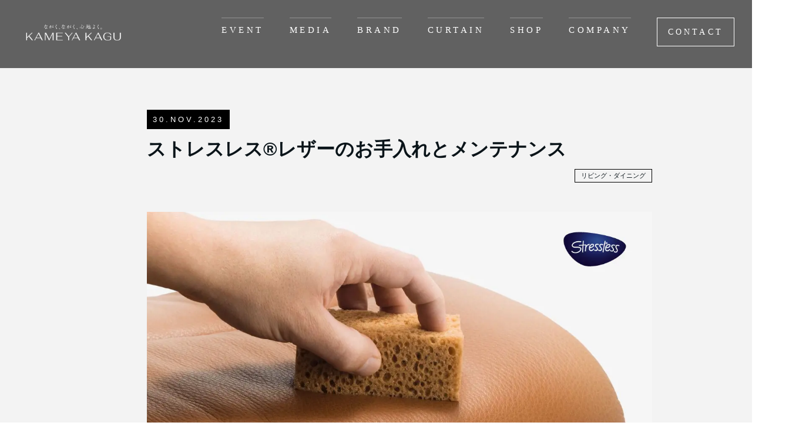

--- FILE ---
content_type: text/html; charset=UTF-8
request_url: https://comfort-gallery.jp/media/category/living-dining/leather-maintenance-care/
body_size: 97619
content:
<!doctype html>
<html lang="ja">

<head>

    <!-- Google Tag Manager -->
    <script>
        (function(w, d, s, l, i) {
            w[l] = w[l] || [];
            w[l].push({
                'gtm.start': new Date().getTime(),
                event: 'gtm.js'
            });
            var f = d.getElementsByTagName(s)[0],
                j = d.createElement(s),
                dl = l != 'dataLayer' ? '&l=' + l : '';
            j.async = true;
            j.src =
                'https://www.googletagmanager.com/gtm.js?id=' + i + dl;
            f.parentNode.insertBefore(j, f);
        })(window, document, 'script', 'dataLayer', 'GTM-NF7GHZM');
    </script>
    <!-- End Google Tag Manager -->

    <!-- Optimize Next -->
    <script>
        (function(p, r, o, j, e, c, t, g) {
            p['_' + t] = {};
            g = r.createElement('script');
            g.src = 'https://www.googletagmanager.com/gtm.js?id=GTM-' + t;
            r[o].prepend(g);
            g = r.createElement('style');
            g.innerText = '.' + e + t + '{visibility:hidden!important}';
            r[o].prepend(g);
            r[o][j].add(e + t);
            setTimeout(function() {
                if (r[o][j].contains(e + t)) {
                    r[o][j].remove(e + t);
                    p['_' + t] = 0
                }
            }, c)
        })(window, document, 'documentElement', 'classList', 'loading', 2000, 'T2CZFJRS')
    </script>
    <!-- End Optimize Next -->

            <meta HTTP-EQUIV="Content-type" CONTENT="text/html; charset=UTF-8">
    
    <meta charset="utf-8">
    <meta name="format-detection" content="telephone=no">
    <meta http-equiv="X-UA-Compatible" content="IE=edge">
    <meta name="viewport" content="width=device-width, initial-scale=1.0">

    <title>TOP | KAMEYA KAGU
    </title>
    <link rel="shortcut icon" href="https://comfort-gallery.jp/wp-content/themes/kameya/img/common/favicon.ico">
    <link rel="stylesheet" type="text/css" href="https://comfort-gallery.jp/wp-content/themes/kameya/css/style.css">

    
    <!-- Media Page Style -->
    
    
            <link rel='stylesheet' id='wp-block-library-css' href='https://comfort-gallery.jp/wp-includes//css/dist/block-library/style.min.css' type='text/css' media='all' />
        <link rel='stylesheet' id='media-css' href='https://comfort-gallery.jp/wp-content/themes/kameya/css/media.css' type='text/css' media='all' />
    
        <!-- End Media Page Style -->

    
            <link rel="stylesheet" type="text/css" href="https://comfort-gallery.jp/wp-content/themes/kameya/css/articles.css">
    
    
    
            <!-- <script src="https://code.jquery.com/jquery-3.6.0.min.js" crossorigin="anonymous"></script> -->
            
    
    <script src="https://code.jquery.com/jquery-3.7.1.min.js" crossorigin="anonymous"></script>

    <script src="https://comfort-gallery.jp/wp-content/themes/kameya/js/head.js"></script>
    <script data-cfasync="false" data-no-defer="1" data-no-minify="1" data-no-optimize="1">var ewww_webp_supported=!1;function check_webp_feature(A,e){var w;e=void 0!==e?e:function(){},ewww_webp_supported?e(ewww_webp_supported):((w=new Image).onload=function(){ewww_webp_supported=0<w.width&&0<w.height,e&&e(ewww_webp_supported)},w.onerror=function(){e&&e(!1)},w.src="data:image/webp;base64,"+{alpha:"UklGRkoAAABXRUJQVlA4WAoAAAAQAAAAAAAAAAAAQUxQSAwAAAARBxAR/Q9ERP8DAABWUDggGAAAABQBAJ0BKgEAAQAAAP4AAA3AAP7mtQAAAA=="}[A])}check_webp_feature("alpha");</script><script data-cfasync="false" data-no-defer="1" data-no-minify="1" data-no-optimize="1">var Arrive=function(c,w){"use strict";if(c.MutationObserver&&"undefined"!=typeof HTMLElement){var r,a=0,u=(r=HTMLElement.prototype.matches||HTMLElement.prototype.webkitMatchesSelector||HTMLElement.prototype.mozMatchesSelector||HTMLElement.prototype.msMatchesSelector,{matchesSelector:function(e,t){return e instanceof HTMLElement&&r.call(e,t)},addMethod:function(e,t,r){var a=e[t];e[t]=function(){return r.length==arguments.length?r.apply(this,arguments):"function"==typeof a?a.apply(this,arguments):void 0}},callCallbacks:function(e,t){t&&t.options.onceOnly&&1==t.firedElems.length&&(e=[e[0]]);for(var r,a=0;r=e[a];a++)r&&r.callback&&r.callback.call(r.elem,r.elem);t&&t.options.onceOnly&&1==t.firedElems.length&&t.me.unbindEventWithSelectorAndCallback.call(t.target,t.selector,t.callback)},checkChildNodesRecursively:function(e,t,r,a){for(var i,n=0;i=e[n];n++)r(i,t,a)&&a.push({callback:t.callback,elem:i}),0<i.childNodes.length&&u.checkChildNodesRecursively(i.childNodes,t,r,a)},mergeArrays:function(e,t){var r,a={};for(r in e)e.hasOwnProperty(r)&&(a[r]=e[r]);for(r in t)t.hasOwnProperty(r)&&(a[r]=t[r]);return a},toElementsArray:function(e){return e=void 0!==e&&("number"!=typeof e.length||e===c)?[e]:e}}),e=(l.prototype.addEvent=function(e,t,r,a){a={target:e,selector:t,options:r,callback:a,firedElems:[]};return this._beforeAdding&&this._beforeAdding(a),this._eventsBucket.push(a),a},l.prototype.removeEvent=function(e){for(var t,r=this._eventsBucket.length-1;t=this._eventsBucket[r];r--)e(t)&&(this._beforeRemoving&&this._beforeRemoving(t),(t=this._eventsBucket.splice(r,1))&&t.length&&(t[0].callback=null))},l.prototype.beforeAdding=function(e){this._beforeAdding=e},l.prototype.beforeRemoving=function(e){this._beforeRemoving=e},l),t=function(i,n){var o=new e,l=this,s={fireOnAttributesModification:!1};return o.beforeAdding(function(t){var e=t.target;e!==c.document&&e!==c||(e=document.getElementsByTagName("html")[0]);var r=new MutationObserver(function(e){n.call(this,e,t)}),a=i(t.options);r.observe(e,a),t.observer=r,t.me=l}),o.beforeRemoving(function(e){e.observer.disconnect()}),this.bindEvent=function(e,t,r){t=u.mergeArrays(s,t);for(var a=u.toElementsArray(this),i=0;i<a.length;i++)o.addEvent(a[i],e,t,r)},this.unbindEvent=function(){var r=u.toElementsArray(this);o.removeEvent(function(e){for(var t=0;t<r.length;t++)if(this===w||e.target===r[t])return!0;return!1})},this.unbindEventWithSelectorOrCallback=function(r){var a=u.toElementsArray(this),i=r,e="function"==typeof r?function(e){for(var t=0;t<a.length;t++)if((this===w||e.target===a[t])&&e.callback===i)return!0;return!1}:function(e){for(var t=0;t<a.length;t++)if((this===w||e.target===a[t])&&e.selector===r)return!0;return!1};o.removeEvent(e)},this.unbindEventWithSelectorAndCallback=function(r,a){var i=u.toElementsArray(this);o.removeEvent(function(e){for(var t=0;t<i.length;t++)if((this===w||e.target===i[t])&&e.selector===r&&e.callback===a)return!0;return!1})},this},i=new function(){var s={fireOnAttributesModification:!1,onceOnly:!1,existing:!1};function n(e,t,r){return!(!u.matchesSelector(e,t.selector)||(e._id===w&&(e._id=a++),-1!=t.firedElems.indexOf(e._id)))&&(t.firedElems.push(e._id),!0)}var c=(i=new t(function(e){var t={attributes:!1,childList:!0,subtree:!0};return e.fireOnAttributesModification&&(t.attributes=!0),t},function(e,i){e.forEach(function(e){var t=e.addedNodes,r=e.target,a=[];null!==t&&0<t.length?u.checkChildNodesRecursively(t,i,n,a):"attributes"===e.type&&n(r,i)&&a.push({callback:i.callback,elem:r}),u.callCallbacks(a,i)})})).bindEvent;return i.bindEvent=function(e,t,r){t=void 0===r?(r=t,s):u.mergeArrays(s,t);var a=u.toElementsArray(this);if(t.existing){for(var i=[],n=0;n<a.length;n++)for(var o=a[n].querySelectorAll(e),l=0;l<o.length;l++)i.push({callback:r,elem:o[l]});if(t.onceOnly&&i.length)return r.call(i[0].elem,i[0].elem);setTimeout(u.callCallbacks,1,i)}c.call(this,e,t,r)},i},o=new function(){var a={};function i(e,t){return u.matchesSelector(e,t.selector)}var n=(o=new t(function(){return{childList:!0,subtree:!0}},function(e,r){e.forEach(function(e){var t=e.removedNodes,e=[];null!==t&&0<t.length&&u.checkChildNodesRecursively(t,r,i,e),u.callCallbacks(e,r)})})).bindEvent;return o.bindEvent=function(e,t,r){t=void 0===r?(r=t,a):u.mergeArrays(a,t),n.call(this,e,t,r)},o};d(HTMLElement.prototype),d(NodeList.prototype),d(HTMLCollection.prototype),d(HTMLDocument.prototype),d(Window.prototype);var n={};return s(i,n,"unbindAllArrive"),s(o,n,"unbindAllLeave"),n}function l(){this._eventsBucket=[],this._beforeAdding=null,this._beforeRemoving=null}function s(e,t,r){u.addMethod(t,r,e.unbindEvent),u.addMethod(t,r,e.unbindEventWithSelectorOrCallback),u.addMethod(t,r,e.unbindEventWithSelectorAndCallback)}function d(e){e.arrive=i.bindEvent,s(i,e,"unbindArrive"),e.leave=o.bindEvent,s(o,e,"unbindLeave")}}(window,void 0),ewww_webp_supported=!1;function check_webp_feature(e,t){var r;ewww_webp_supported?t(ewww_webp_supported):((r=new Image).onload=function(){ewww_webp_supported=0<r.width&&0<r.height,t(ewww_webp_supported)},r.onerror=function(){t(!1)},r.src="data:image/webp;base64,"+{alpha:"UklGRkoAAABXRUJQVlA4WAoAAAAQAAAAAAAAAAAAQUxQSAwAAAARBxAR/Q9ERP8DAABWUDggGAAAABQBAJ0BKgEAAQAAAP4AAA3AAP7mtQAAAA==",animation:"UklGRlIAAABXRUJQVlA4WAoAAAASAAAAAAAAAAAAQU5JTQYAAAD/////AABBTk1GJgAAAAAAAAAAAAAAAAAAAGQAAABWUDhMDQAAAC8AAAAQBxAREYiI/gcA"}[e])}function ewwwLoadImages(e){if(e){for(var t=document.querySelectorAll(".batch-image img, .image-wrapper a, .ngg-pro-masonry-item a, .ngg-galleria-offscreen-seo-wrapper a"),r=0,a=t.length;r<a;r++)ewwwAttr(t[r],"data-src",t[r].getAttribute("data-webp")),ewwwAttr(t[r],"data-thumbnail",t[r].getAttribute("data-webp-thumbnail"));for(var i=document.querySelectorAll(".rev_slider ul li"),r=0,a=i.length;r<a;r++){ewwwAttr(i[r],"data-thumb",i[r].getAttribute("data-webp-thumb"));for(var n=1;n<11;)ewwwAttr(i[r],"data-param"+n,i[r].getAttribute("data-webp-param"+n)),n++}for(r=0,a=(i=document.querySelectorAll(".rev_slider img")).length;r<a;r++)ewwwAttr(i[r],"data-lazyload",i[r].getAttribute("data-webp-lazyload"));for(var o=document.querySelectorAll("div.woocommerce-product-gallery__image"),r=0,a=o.length;r<a;r++)ewwwAttr(o[r],"data-thumb",o[r].getAttribute("data-webp-thumb"))}for(var l=document.querySelectorAll("video"),r=0,a=l.length;r<a;r++)ewwwAttr(l[r],"poster",e?l[r].getAttribute("data-poster-webp"):l[r].getAttribute("data-poster-image"));for(var s,c=document.querySelectorAll("img.ewww_webp_lazy_load"),r=0,a=c.length;r<a;r++)e&&(ewwwAttr(c[r],"data-lazy-srcset",c[r].getAttribute("data-lazy-srcset-webp")),ewwwAttr(c[r],"data-srcset",c[r].getAttribute("data-srcset-webp")),ewwwAttr(c[r],"data-lazy-src",c[r].getAttribute("data-lazy-src-webp")),ewwwAttr(c[r],"data-src",c[r].getAttribute("data-src-webp")),ewwwAttr(c[r],"data-orig-file",c[r].getAttribute("data-webp-orig-file")),ewwwAttr(c[r],"data-medium-file",c[r].getAttribute("data-webp-medium-file")),ewwwAttr(c[r],"data-large-file",c[r].getAttribute("data-webp-large-file")),null!=(s=c[r].getAttribute("srcset"))&&!1!==s&&s.includes("R0lGOD")&&ewwwAttr(c[r],"src",c[r].getAttribute("data-lazy-src-webp"))),c[r].className=c[r].className.replace(/\bewww_webp_lazy_load\b/,"");for(var w=document.querySelectorAll(".ewww_webp"),r=0,a=w.length;r<a;r++)e?(ewwwAttr(w[r],"srcset",w[r].getAttribute("data-srcset-webp")),ewwwAttr(w[r],"src",w[r].getAttribute("data-src-webp")),ewwwAttr(w[r],"data-orig-file",w[r].getAttribute("data-webp-orig-file")),ewwwAttr(w[r],"data-medium-file",w[r].getAttribute("data-webp-medium-file")),ewwwAttr(w[r],"data-large-file",w[r].getAttribute("data-webp-large-file")),ewwwAttr(w[r],"data-large_image",w[r].getAttribute("data-webp-large_image")),ewwwAttr(w[r],"data-src",w[r].getAttribute("data-webp-src"))):(ewwwAttr(w[r],"srcset",w[r].getAttribute("data-srcset-img")),ewwwAttr(w[r],"src",w[r].getAttribute("data-src-img"))),w[r].className=w[r].className.replace(/\bewww_webp\b/,"ewww_webp_loaded");window.jQuery&&jQuery.fn.isotope&&jQuery.fn.imagesLoaded&&(jQuery(".fusion-posts-container-infinite").imagesLoaded(function(){jQuery(".fusion-posts-container-infinite").hasClass("isotope")&&jQuery(".fusion-posts-container-infinite").isotope()}),jQuery(".fusion-portfolio:not(.fusion-recent-works) .fusion-portfolio-wrapper").imagesLoaded(function(){jQuery(".fusion-portfolio:not(.fusion-recent-works) .fusion-portfolio-wrapper").isotope()}))}function ewwwWebPInit(e){ewwwLoadImages(e),ewwwNggLoadGalleries(e),document.arrive(".ewww_webp",function(){ewwwLoadImages(e)}),document.arrive(".ewww_webp_lazy_load",function(){ewwwLoadImages(e)}),document.arrive("videos",function(){ewwwLoadImages(e)}),"loading"==document.readyState?document.addEventListener("DOMContentLoaded",ewwwJSONParserInit):("undefined"!=typeof galleries&&ewwwNggParseGalleries(e),ewwwWooParseVariations(e))}function ewwwAttr(e,t,r){null!=r&&!1!==r&&e.setAttribute(t,r)}function ewwwJSONParserInit(){"undefined"!=typeof galleries&&check_webp_feature("alpha",ewwwNggParseGalleries),check_webp_feature("alpha",ewwwWooParseVariations)}function ewwwWooParseVariations(e){if(e)for(var t=document.querySelectorAll("form.variations_form"),r=0,a=t.length;r<a;r++){var i=t[r].getAttribute("data-product_variations"),n=!1;try{for(var o in i=JSON.parse(i))void 0!==i[o]&&void 0!==i[o].image&&(void 0!==i[o].image.src_webp&&(i[o].image.src=i[o].image.src_webp,n=!0),void 0!==i[o].image.srcset_webp&&(i[o].image.srcset=i[o].image.srcset_webp,n=!0),void 0!==i[o].image.full_src_webp&&(i[o].image.full_src=i[o].image.full_src_webp,n=!0),void 0!==i[o].image.gallery_thumbnail_src_webp&&(i[o].image.gallery_thumbnail_src=i[o].image.gallery_thumbnail_src_webp,n=!0),void 0!==i[o].image.thumb_src_webp&&(i[o].image.thumb_src=i[o].image.thumb_src_webp,n=!0));n&&ewwwAttr(t[r],"data-product_variations",JSON.stringify(i))}catch(e){}}}function ewwwNggParseGalleries(e){if(e)for(var t in galleries){var r=galleries[t];galleries[t].images_list=ewwwNggParseImageList(r.images_list)}}function ewwwNggLoadGalleries(e){e&&document.addEventListener("ngg.galleria.themeadded",function(e,t){window.ngg_galleria._create_backup=window.ngg_galleria.create,window.ngg_galleria.create=function(e,t){var r=$(e).data("id");return galleries["gallery_"+r].images_list=ewwwNggParseImageList(galleries["gallery_"+r].images_list),window.ngg_galleria._create_backup(e,t)}})}function ewwwNggParseImageList(e){for(var t in e){var r=e[t];if(void 0!==r["image-webp"]&&(e[t].image=r["image-webp"],delete e[t]["image-webp"]),void 0!==r["thumb-webp"]&&(e[t].thumb=r["thumb-webp"],delete e[t]["thumb-webp"]),void 0!==r.full_image_webp&&(e[t].full_image=r.full_image_webp,delete e[t].full_image_webp),void 0!==r.srcsets)for(var a in r.srcsets)nggSrcset=r.srcsets[a],void 0!==r.srcsets[a+"-webp"]&&(e[t].srcsets[a]=r.srcsets[a+"-webp"],delete e[t].srcsets[a+"-webp"]);if(void 0!==r.full_srcsets)for(var i in r.full_srcsets)nggFSrcset=r.full_srcsets[i],void 0!==r.full_srcsets[i+"-webp"]&&(e[t].full_srcsets[i]=r.full_srcsets[i+"-webp"],delete e[t].full_srcsets[i+"-webp"])}return e}check_webp_feature("alpha",ewwwWebPInit);</script><meta name='robots' content='noindex, follow' />

	<!-- This site is optimized with the Yoast SEO plugin v21.6 - https://yoast.com/wordpress/plugins/seo/ -->
	<title>ストレスレス®レザーのお手入れとメンテナンス | ＋コンフォートギャラリー</title>
	<meta name="description" content="ストレスレス®を長く美しく使うために必要なレザーのお手入れ方法4STEP。専用保護クリームとレザークリーナーを使って行ってください！" />
	<meta property="og:locale" content="ja_JP" />
	<meta property="og:type" content="article" />
	<meta property="og:title" content="ストレスレス®レザーのお手入れとメンテナンス | ＋コンフォートギャラリー" />
	<meta property="og:description" content="ストレスレス®を長く美しく使うために必要なレザーのお手入れ方法4STEP。専用保護クリームとレザークリーナーを使って行ってください！" />
	<meta property="og:url" content="https://comfort-gallery.jp/media/category/living-dining/leather-maintenance-care/" />
	<meta property="og:site_name" content="KAMEYA KAGU" />
	<meta property="article:published_time" content="2023-11-30T05:34:21+00:00" />
	<meta property="article:modified_time" content="2025-04-21T01:26:26+00:00" />
	<meta property="og:image" content="https://comfort-gallery.jp/wp-content/uploads/2023/11/mdia_en_20231130_01_FV.jpg" />
	<meta property="og:image:width" content="1200" />
	<meta property="og:image:height" content="800" />
	<meta property="og:image:type" content="image/jpeg" />
	<meta name="author" content="晴香川津" />
	<meta name="twitter:card" content="summary_large_image" />
	<meta name="twitter:label1" content="執筆者" />
	<meta name="twitter:data1" content="晴香川津" />
	<meta name="twitter:label2" content="推定読み取り時間" />
	<meta name="twitter:data2" content="5分" />
	<!-- / Yoast SEO plugin. -->


<link rel="alternate" title="oEmbed (JSON)" type="application/json+oembed" href="https://comfort-gallery.jp/wp-json/oembed/1.0/embed?url=https%3A%2F%2Fcomfort-gallery.jp%2Fmedia%2Fcategory%2Fliving-dining%2Fleather-maintenance-care%2F" />
<link rel="alternate" title="oEmbed (XML)" type="text/xml+oembed" href="https://comfort-gallery.jp/wp-json/oembed/1.0/embed?url=https%3A%2F%2Fcomfort-gallery.jp%2Fmedia%2Fcategory%2Fliving-dining%2Fleather-maintenance-care%2F&#038;format=xml" />
<style id='wp-img-auto-sizes-contain-inline-css' type='text/css'>
img:is([sizes=auto i],[sizes^="auto," i]){contain-intrinsic-size:3000px 1500px}
/*# sourceURL=wp-img-auto-sizes-contain-inline-css */
</style>
<style id='wp-emoji-styles-inline-css' type='text/css'>

	img.wp-smiley, img.emoji {
		display: inline !important;
		border: none !important;
		box-shadow: none !important;
		height: 1em !important;
		width: 1em !important;
		margin: 0 0.07em !important;
		vertical-align: -0.1em !important;
		background: none !important;
		padding: 0 !important;
	}
/*# sourceURL=wp-emoji-styles-inline-css */
</style>
<style id='classic-theme-styles-inline-css' type='text/css'>
/*! This file is auto-generated */
.wp-block-button__link{color:#fff;background-color:#32373c;border-radius:9999px;box-shadow:none;text-decoration:none;padding:calc(.667em + 2px) calc(1.333em + 2px);font-size:1.125em}.wp-block-file__button{background:#32373c;color:#fff;text-decoration:none}
/*# sourceURL=/wp-includes/css/classic-themes.min.css */
</style>
<link rel='stylesheet' id='contact-form-7-css' href='https://comfort-gallery.jp/wp-content/plugins/contact-form-7/includes/css/styles.css?ver=6.0.3' type='text/css' media='all' />
<link rel='stylesheet' id='related-posts-block-style-css' href='https://comfort-gallery.jp/wp-content/plugins/my-linkcard-plugin/style.css?ver=1722205776' type='text/css' media='all' />
<link rel='stylesheet' id='toc-screen-css' href='https://comfort-gallery.jp/wp-content/plugins/table-of-contents-plus/screen.min.css?ver=2309' type='text/css' media='all' />
<style id='toc-screen-inline-css' type='text/css'>
div#toc_container {background: #f9f9f9;border: 1px solid #aaaaaa;width: 100%;}div#toc_container ul li {font-size: 100%;}
/*# sourceURL=toc-screen-inline-css */
</style>
<link rel='stylesheet' id='vk-components-style-css' href='https://comfort-gallery.jp/wp-content/plugins/vk-blocks/build/vk-components.css?ver=1722205776' type='text/css' media='all' />
<link rel='stylesheet' id='vk-swiper-style-css' href='https://comfort-gallery.jp/wp-content/plugins/vk-blocks/vendor/vektor-inc/vk-swiper/src/assets/css/swiper-bundle.min.css?ver=11.0.2' type='text/css' media='all' />
<link rel='stylesheet' id='vkblocks-bootstrap-css' href='https://comfort-gallery.jp/wp-content/plugins/vk-blocks/build/bootstrap_vk_using.css?ver=4.3.1' type='text/css' media='all' />
<link rel='stylesheet' id='xo-event-calendar-css' href='https://comfort-gallery.jp/wp-content/plugins/xo-event-calendar/css/xo-event-calendar.css?ver=3.2.10' type='text/css' media='all' />
<link rel='stylesheet' id='xo-event-calendar-event-calendar-css' href='https://comfort-gallery.jp/wp-content/plugins/xo-event-calendar/build/event-calendar/style-index.css?ver=3.2.10' type='text/css' media='all' />
<link rel='stylesheet' id='vk-blocks-build-css-css' href='https://comfort-gallery.jp/wp-content/plugins/vk-blocks/build/block-build.css?ver=1.64.1.2' type='text/css' media='all' />
<style id='vk-blocks-build-css-inline-css' type='text/css'>
:root {--vk_flow-arrow: url(https://comfort-gallery.jp/wp-content/plugins/vk-blocks/inc/vk-blocks/images/arrow_bottom.svg);--vk_image-mask-wave01: url(https://comfort-gallery.jp/wp-content/plugins/vk-blocks/inc/vk-blocks/images/wave01.svg);--vk_image-mask-wave02: url(https://comfort-gallery.jp/wp-content/plugins/vk-blocks/inc/vk-blocks/images/wave02.svg);--vk_image-mask-wave03: url(https://comfort-gallery.jp/wp-content/plugins/vk-blocks/inc/vk-blocks/images/wave03.svg);--vk_image-mask-wave04: url(https://comfort-gallery.jp/wp-content/plugins/vk-blocks/inc/vk-blocks/images/wave04.svg);}
:root { --vk-size-text: 16px; /* --vk-color-primary is deprecated. */ --vk-color-primary:#337ab7; }

	:root {

		--vk-balloon-border-width:1px;

		--vk-balloon-speech-offset:-12px;
	}
	
/*# sourceURL=vk-blocks-build-css-inline-css */
</style>
<link rel='stylesheet' id='vk-font-awesome-css' href='https://comfort-gallery.jp/wp-content/plugins/vk-blocks/vendor/vektor-inc/font-awesome-versions/src/versions/6/css/all.min.css?ver=6.4.2' type='text/css' media='all' />
<link rel='stylesheet' id='cf7cf-style-css' href='https://comfort-gallery.jp/wp-content/plugins/cf7-conditional-fields/style.css?ver=2.4.13' type='text/css' media='all' />
<link rel='stylesheet' id='jquery-ui-smoothness-css' href='https://comfort-gallery.jp/wp-content/plugins/contact-form-7/includes/js/jquery-ui/themes/smoothness/jquery-ui.min.css?ver=1.12.1' type='text/css' media='screen' />
<script type="text/javascript" src="https://comfort-gallery.jp/wp-includes/js/jquery/jquery.min.js?ver=3.7.1" id="jquery-core-js"></script>
<script type="text/javascript" src="https://comfort-gallery.jp/wp-includes/js/jquery/jquery-migrate.min.js?ver=3.4.1" id="jquery-migrate-js"></script>
<link rel="https://api.w.org/" href="https://comfort-gallery.jp/wp-json/" /><link rel="alternate" title="JSON" type="application/json" href="https://comfort-gallery.jp/wp-json/wp/v2/posts/17611" /><noscript><style>.lazyload[data-src]{display:none !important;}</style></noscript><style>.lazyload{background-image:none !important;}.lazyload:before{background-image:none !important;}</style><link rel="icon" href="https://comfort-gallery.jp/wp-content/uploads/2025/04/cropped-スクリーンショット-2025-04-28-15.06.03-32x32.png" sizes="32x32" />
<link rel="icon" href="https://comfort-gallery.jp/wp-content/uploads/2025/04/cropped-スクリーンショット-2025-04-28-15.06.03-192x192.png" sizes="192x192" />
<link rel="apple-touch-icon" href="https://comfort-gallery.jp/wp-content/uploads/2025/04/cropped-スクリーンショット-2025-04-28-15.06.03-180x180.png" />
<meta name="msapplication-TileImage" content="https://comfort-gallery.jp/wp-content/uploads/2025/04/cropped-スクリーンショット-2025-04-28-15.06.03-270x270.png" />
		<style type="text/css" id="wp-custom-css">
			.reserved_form .reserved_req {
 width: auto;
}

.reserved_form .reserved_any {
	width: auto;
}		</style>
		</head>

<!-- Media Page Style -->


<body class="headerdark">
<script data-cfasync="false" data-no-defer="1" data-no-minify="1" data-no-optimize="1">if(typeof ewww_webp_supported==="undefined"){var ewww_webp_supported=!1}if(ewww_webp_supported){document.body.classList.add("webp-support")}</script>
    <!-- End Media Page Style -->

    <!-- Google Tag Manager (noscript) -->
    <noscript><iframe src="https://www.googletagmanager.com/ns.html?id=GTM-NF7GHZM" height="0" width="0" style="display:none;visibility:hidden"></iframe></noscript>
    <!-- End Google Tag Manager (noscript) -->
    <article id="container">
        <header id="gHeader" class="flexB">
            <h1><a href="https://comfort-gallery.jp"><img src="[data-uri]" alt="Gallery TOKYO Francebed Gallery Tokyo ×tressless&reg; Gallery Tokyo" class="pc top lazyload ewww_webp_lazy_load" data-src="https://comfort-gallery.jp/wp-content/themes/kameya/img/common/logo.png" decoding="async" data-eio-rwidth="2000" data-eio-rheight="659" data-src-webp="https://comfort-gallery.jp/wp-content/themes/kameya/img/common/logo.png.webp"><noscript><img src="https://comfort-gallery.jp/wp-content/themes/kameya/img/common/logo.png" alt="Gallery TOKYO Francebed Gallery Tokyo ×tressless&reg; Gallery Tokyo" class="pc top" data-eio="l"></noscript><img src="[data-uri]" alt="Gallery TOKYO Francebed Gallery Tokyo ×tressless&reg; Gallery Tokyo" class="sp top lazyload ewww_webp_lazy_load" data-src="https://comfort-gallery.jp/wp-content/themes/kameya/img/common/sp_logo.png" decoding="async" data-eio-rwidth="2000" data-eio-rheight="659" data-src-webp="https://comfort-gallery.jp/wp-content/themes/kameya/img/common/sp_logo.png.webp"><noscript><img src="https://comfort-gallery.jp/wp-content/themes/kameya/img/common/sp_logo.png" alt="Gallery TOKYO Francebed Gallery Tokyo ×tressless&reg; Gallery Tokyo" class="sp top" data-eio="l"></noscript><img src="[data-uri]" alt="Gallery TOKYO Francebed Gallery Tokyo ×tressless&reg; Gallery Tokyo" class="pc down lazyload ewww_webp_lazy_load" data-src="https://comfort-gallery.jp/wp-content/themes/kameya/img/common/logo.png" decoding="async" data-eio-rwidth="2000" data-eio-rheight="659" data-src-webp="https://comfort-gallery.jp/wp-content/themes/kameya/img/common/logo.png.webp"><noscript><img src="https://comfort-gallery.jp/wp-content/themes/kameya/img/common/logo.png" alt="Gallery TOKYO Francebed Gallery Tokyo ×tressless&reg; Gallery Tokyo" class="pc down" data-eio="l"></noscript></a></h1>
            <div class="menu sp">
                <a href="#" aria-label="グローバルメニュー">
                    <div class="menu-trigger"> <span></span> <span></span> <span></span> </div>
                </a>
            </div>
            <div class="gNavi en">
                <ul class="navi">
                    <li class="event pc"><a href="https://comfort-gallery.jp/event/">EVENT<small class="sp">イベント</small></a>
                        <div class="bgBox pc">
                            <ul class="flexC">
                                
                                        
                                    
                                        
                                    
                                        
                                    
                                        
                                    
                                        
                                    
                                        
                                    
                                        
                                    
                                        
                                    
                                        
                                    
                                        
                                    
                                        
                                    
                                        
                                    
                                        
                                                                                                </ul>
                        </div>
                    </li>
                    <li class="sp"><a href="https://comfort-gallery.jp/event/">EVENT</a></li>
                    <li ><a href="https://comfort-gallery.jp/media/">MEDIA</a></li>
                    <li class="event pc"><a href="https://comfort-gallery.jp/brand/">BRAND</a>
                        <div class="bgBox pc">
                            <div class="brandnav">
                                <div class="brandnavbox type01">
                                    <a href="https://comfort-gallery.jp/brand/francebed/">
                                        <div class="brandnavboxtxtarea">
                                            <div class="brandnavboxlogo"><img src="[data-uri]" alt="FranceBed" width="165" data-src="https://comfort-gallery.jp/wp-content/themes/kameya/img/add/head_br_01.png" decoding="async" class="lazyload ewww_webp_lazy_load" data-eio-rwidth="327" data-eio-rheight="44" data-src-webp="https://comfort-gallery.jp/wp-content/themes/kameya/img/add/head_br_01.png.webp"><noscript><img src="https://comfort-gallery.jp/wp-content/themes/kameya/img/add/head_br_01.png" alt="FranceBed" width="165" data-eio="l"></noscript></div>
                                            <p class="brandnavboxtxt">国内No1ベッドブランドのフランスベッド。<br>「きれいがつづく」高衛生マットレス・寝具で極上の眠りを。</p>
                                        </div>
                                        <div class="brandnavboximgarea"><img src="[data-uri]" width="198" data-src="https://comfort-gallery.jp/wp-content/themes/kameya/img/add/head_br_02.png" decoding="async" class="lazyload ewww_webp_lazy_load" data-eio-rwidth="393" data-eio-rheight="281" data-src-webp="https://comfort-gallery.jp/wp-content/themes/kameya/img/add/head_br_02.png.webp"><noscript><img src="https://comfort-gallery.jp/wp-content/themes/kameya/img/add/head_br_02.png" width="198" data-eio="l"></noscript></div>
                                    </a>
                                </div>
                                <div class="brandnavbox type02">
                                    <a href="https://comfort-gallery.jp/brand/stressless/">
                                        <div class="brandnavboxtxtarea">
                                            <div class="brandnavboxlogo"><img src="[data-uri]" alt="Stressless" width="76" data-src="https://comfort-gallery.jp/wp-content/themes/kameya/img/add/head_br_03.png" decoding="async" class="lazyload ewww_webp_lazy_load" data-eio-rwidth="152" data-eio-rheight="84" data-src-webp="https://comfort-gallery.jp/wp-content/themes/kameya/img/add/head_br_03.png.webp"><noscript><img src="https://comfort-gallery.jp/wp-content/themes/kameya/img/add/head_br_03.png" alt="Stressless" width="76" data-eio="l"></noscript></div>
                                            <p class="brandnavboxtxt">It’s about time for you. <br>あなただけの極上なひとときを。<br>さぁストレスレスRに身を預けて、リチャージする時間です。</p>
                                        </div>
                                        <div class="brandnavboximgarea"><img src="[data-uri]" width="198" data-src="https://comfort-gallery.jp/wp-content/themes/kameya/img/add/head_br_04.png" decoding="async" class="lazyload ewww_webp_lazy_load" data-eio-rwidth="393" data-eio-rheight="281" data-src-webp="https://comfort-gallery.jp/wp-content/themes/kameya/img/add/head_br_04.png.webp"><noscript><img src="https://comfort-gallery.jp/wp-content/themes/kameya/img/add/head_br_04.png" width="198" data-eio="l"></noscript></div>
                                    </a>
                                </div>
                                <div class="brandnavbox type03">
                                    <a href="https://comfort-gallery.jp/brand/hamamoto/">
                                        <div class="brandnavboxtxtarea">
                                            <div class="brandnavboxlogo"><img src="[data-uri]" alt="浜本工芸" width="135" data-src="https://comfort-gallery.jp/wp-content/themes/kameya/img/add/head_br_05.png" decoding="async" class="lazyload ewww_webp_lazy_load" data-eio-rwidth="267" data-eio-rheight="85" data-src-webp="https://comfort-gallery.jp/wp-content/themes/kameya/img/add/head_br_05.png.webp"><noscript><img src="https://comfort-gallery.jp/wp-content/themes/kameya/img/add/head_br_05.png" alt="浜本工芸" width="135" data-eio="l"></noscript></div>
                                            <p class="brandnavboxtxt">一つひとつに、込めた思い。<br>続けてきた「本物の家具づくり」。</p>
                                        </div>
                                        <div class="brandnavboximgarea"><img src="[data-uri]" width="198" data-src="https://comfort-gallery.jp/wp-content/themes/kameya/img/add/head_br_06.png" decoding="async" class="lazyload ewww_webp_lazy_load" data-eio-rwidth="393" data-eio-rheight="281" data-src-webp="https://comfort-gallery.jp/wp-content/themes/kameya/img/add/head_br_06.png.webp"><noscript><img src="https://comfort-gallery.jp/wp-content/themes/kameya/img/add/head_br_06.png" width="198" data-eio="l"></noscript></div>
                                    </a>
                                </div>
                                <div class="brandnavbox type04">
                                    <a href="https://comfort-gallery.jp/brand/simmons/">
                                        <div class="brandnavboxtxtarea">
                                            <div class="brandnavboxlogo"><img src="[data-uri]" alt="Simmons" width="135" data-src="https://comfort-gallery.jp/wp-content/themes/kameya/img/add/head_br_07.png" decoding="async" class="lazyload" data-eio-rwidth="268" data-eio-rheight="86"><noscript><img src="https://comfort-gallery.jp/wp-content/themes/kameya/img/add/head_br_07.png" alt="Simmons" width="135" data-eio="l"></noscript></div>
                                            <p class="brandnavboxtxt">世界中に愛される「シモンズ」<br>150年以上の歴史をもつ老舗ベッドメーカー</p>
                                        </div>
                                        <div class="brandnavboximgarea"><img src="[data-uri]" width="198" data-src="https://comfort-gallery.jp/wp-content/themes/kameya/img/add/head_br_08.png" decoding="async" class="lazyload" data-eio-rwidth="394" data-eio-rheight="282"><noscript><img src="https://comfort-gallery.jp/wp-content/themes/kameya/img/add/head_br_08.png" width="198" data-eio="l"></noscript></div>
                                    </a>
                                </div>
                                <div class="brandnavbox type05">
                                    <a href="https://comfort-gallery.jp/brand/nihonbed/">
                                        <div class="brandnavboxtxtarea">
                                            <div class="brandnavboxlogo"><img src="[data-uri]" alt="Simmons" width="135" data-src="https://comfort-gallery.jp/wp-content/themes/kameya/img/add/head_br_09.png" decoding="async" class="lazyload" data-eio-rwidth="268" data-eio-rheight="86"><noscript><img src="https://comfort-gallery.jp/wp-content/themes/kameya/img/add/head_br_09.png" alt="Simmons" width="135" data-eio="l"></noscript></div>
                                            <p class="brandnavboxtxt">1926年創業の、国内マットレスメーカーのパイオニア。<br>一流ホテルにも選ばれ続けている「日本ベッド」</p>
                                        </div>
                                        <div class="brandnavboximgarea"><img src="[data-uri]" width="198" data-src="https://comfort-gallery.jp/wp-content/themes/kameya/img/add/head_br_10.png" decoding="async" class="lazyload" data-eio-rwidth="394" data-eio-rheight="282"><noscript><img src="https://comfort-gallery.jp/wp-content/themes/kameya/img/add/head_br_10.png" width="198" data-eio="l"></noscript></div>
                                    </a>
                                </div>
                                <div class="brandnavbox type06">
                                    <a href="https://comfort-gallery.jp/brand/sealy/">
                                        <div class="brandnavboxtxtarea">
                                            <div class="brandnavboxlogo"><img src="[data-uri]" alt="Simmons" width="135" data-src="https://comfort-gallery.jp/wp-content/themes/kameya/img/add/head_br_11.png" decoding="async" class="lazyload" data-eio-rwidth="268" data-eio-rheight="86"><noscript><img src="https://comfort-gallery.jp/wp-content/themes/kameya/img/add/head_br_11.png" alt="Simmons" width="135" data-eio="l"></noscript></div>
                                            <p class="brandnavboxtxt">米国シェアNo.1<br>世界基準の眠りを追求する「シーリー」</p>
                                        </div>
                                        <div class="brandnavboximgarea"><img src="[data-uri]" width="198" data-src="https://comfort-gallery.jp/wp-content/themes/kameya/img/add/head_br_12.png" decoding="async" class="lazyload" data-eio-rwidth="394" data-eio-rheight="282"><noscript><img src="https://comfort-gallery.jp/wp-content/themes/kameya/img/add/head_br_12.png" width="198" data-eio="l"></noscript></div>
                                    </a>
                                </div>
                            </div>
                        </div>
                    </li>
                    <li class="sp"><a href="https://comfort-gallery.jp/brand/">BRAND</a></li>
                    <li><a href="https://comfort-gallery.jp/curtain/">CURTAIN</a></li>
                    <li><a href="https://comfort-gallery.jp/shop/">SHOP</a></li>
                    <li class="company"><a href="https://comfort-gallery.jp/company/">COMPANY<small class="sp">運営会社</small></a></li>
                    <li class="contact"><a href="https://www.kameyakagu.jp/inquiry" target="_blank">CONTACT</a></li>
                </ul>
            </div>
        </header>

        

<main id="main" class="media detail">

    <style>.media .contents, .media.detail .contents, .media .contents .en, .media.detail .contents .en {font-feature-settings: "palt"; font-family: "游ゴシック体", YuGothic, "游ゴシック", "Yu Gothic", sans-serif !important;}</style>
    <section class="medialist">
        <div class="bgBox">
            <div class="contents">
                                    <article class="post-17611 post type-post status-publish format-standard has-post-thumbnail hentry category-living-dining tag-maintenance brand-tag-stressless">

                        <div class="post__header">
                            <span class="date">
                                30.NOV.2023                            </span>
                            <h1 class="titletext">ストレスレス®レザーのお手入れとメンテナンス</h1>
                                                        <span class="category"><span>リビング・ダイニング</span></span>
                        </div>

                        <div class="post__thumbnail">
                                                            <img src="[data-uri]" class="attachment-post-thumbnail size-post-thumbnail wp-post-image lazyload ewww_webp_lazy_load" alt="" decoding="async" fetchpriority="high" data-src="https://comfort-gallery.jp/wp-content/uploads/2023/11/mdia_en_20231130_01_FV.jpg" data-eio-rwidth="1200" data-eio-rheight="800" data-src-webp="https://comfort-gallery.jp/wp-content/uploads/2023/11/mdia_en_20231130_01_FV.jpg.webp" /><noscript><img src="https://comfort-gallery.jp/wp-content/uploads/2023/11/mdia_en_20231130_01_FV.jpg" class="attachment-post-thumbnail size-post-thumbnail wp-post-image" alt="" decoding="async" fetchpriority="high" data-eio="l" /></noscript>                                                    </div>

                        
                        <div class="post__content">
                            
<div style="height:72px" aria-hidden="true" class="wp-block-spacer"></div>



<p>家具は丁寧にお手入れすれば、長持ちします。</p>



<p>ストレスレス®を長く美しく使うためにレザーのお手入れ方法とメンテナンスについてのアドバイスをご紹介！</p>



<div style="height:72px" aria-hidden="true" class="wp-block-spacer"></div>



<div id="toc_container" class="toc_wrap_left no_bullets"><p class="toc_title">CONTENTS</p><ul class="toc_list"><li><a href="#4STEP"><span class="toc_number toc_depth_1">1</span> 長持ちするお手入れ方法4STEP</a><ul><li><a href="#STEP1"><span class="toc_number toc_depth_2">1.1</span> STEP1 新品に保護クリームを塗る</a></li><li><a href="#STEP2-11"><span class="toc_number toc_depth_2">1.2</span> STEP2 1週に1回程度、ほこりをはらう</a></li><li><a href="#STEP3-2-3"><span class="toc_number toc_depth_2">1.3</span> STEP3 年に2-3回程度、レザークリーナーできれいにする</a></li><li><a href="#STEP4"><span class="toc_number toc_depth_2">1.4</span> STEP4 保護クリームで再度保護する</a></li></ul></li><li><a href="#i"><span class="toc_number toc_depth_1">2</span> 長持ちするための豆知識</a><ul><li><a href="#i-2"><span class="toc_number toc_depth_2">2.1</span> 直射日光は避ける</a></li><li><a href="#i-3"><span class="toc_number toc_depth_2">2.2</span> 熱源は避ける</a></li><li><a href="#NG"><span class="toc_number toc_depth_2">2.3</span> 家庭用洗剤等の使用はNG！</a></li></ul></li><li><a href="#i-4"><span class="toc_number toc_depth_1">3</span> 最後に</a></li></ul></div>
<h2 class="wp-block-heading"><span id="4STEP"><strong><strong>長持ちするお手入れ方法4STEP</strong></strong></span></h2>



<div style="height:29px" aria-hidden="true" class="wp-block-spacer"></div>



<figure class="wp-block-image size-large"><img decoding="async" width="1024" height="768" src="[data-uri]" alt="ストレスレス®レザークリーナーキット" class="wp-image-17603 lazyload ewww_webp_lazy_load" data-src="https://comfort-gallery.jp/wp-content/uploads/2023/11/mdia_en_20231130_02_レザークリーナーキット-1024x768.jpg" data-eio-rwidth="1024" data-eio-rheight="768" data-src-webp="https://comfort-gallery.jp/wp-content/uploads/2023/11/mdia_en_20231130_02_レザークリーナーキット-1024x768.jpg.webp" /><noscript><img decoding="async" width="1024" height="768" src="https://comfort-gallery.jp/wp-content/uploads/2023/11/mdia_en_20231130_02_レザークリーナーキット-1024x768.jpg" alt="ストレスレス®レザークリーナーキット" class="wp-image-17603" data-eio="l" /></noscript></figure>



<div style="height:36px" aria-hidden="true" class="wp-block-spacer"></div>



<h3 class="wp-block-heading"><span id="STEP1"><strong>STEP1 新品に保護クリームを塗る</strong></span></h3>



<div style="height:11px" aria-hidden="true" class="wp-block-spacer"></div>



<p>買ってすぐの新品の状態で、全ての革の表面に保護クリームを塗布してください。表面をしみや汚れから保護しておけば、後々のお手入れが楽になります。</p>



<div style="height:62px" aria-hidden="true" class="wp-block-spacer"></div>



<h3 class="wp-block-heading"><span id="STEP2-11"><strong>STEP2 1週に1回程度、ほこりをはらう</strong></span></h3>



<div style="height:11px" aria-hidden="true" class="wp-block-spacer"></div>



<p>週間に1回程度、清潔な乾いた布で革をそっと拭くか、やわらかいブラシでほこりをはらってください。表面の質感が維持され、ほこりもたまりません。</p>



<div style="height:62px" aria-hidden="true" class="wp-block-spacer"></div>



<h3 class="wp-block-heading"><span id="STEP3-2-3"><strong>STEP3 年に2-3回程度、レザークリーナーできれいにする</strong></span></h3>



<div style="height:10px" aria-hidden="true" class="wp-block-spacer"></div>



<p>半年に1回程度、レザークリーナーで皮革をきれいにして、定期的に汚れを落とすことで、より長い期間皮革製品を美しくお使いいただけます。</p>



<div style="height:64px" aria-hidden="true" class="wp-block-spacer"></div>



<h3 class="wp-block-heading"><span id="STEP4"><strong>STEP4 保護クリームで再度保護する</strong></span></h3>



<div style="height:9px" aria-hidden="true" class="wp-block-spacer"></div>



<p>そして、クリーナーできれいにした後は、再度保護クリームを塗布してください♪</p>



<div style="height:63px" aria-hidden="true" class="wp-block-spacer"></div>



<p>※写真はイメージです。デザインは実際と異なる場合がございます。</p>



<figure class="wp-block-image size-large"><img decoding="async" width="1024" height="768" src="[data-uri]" alt="1.付属のスポンジにクリーナーをよく染み込ませ、泡立つまでよくもみます。" class="wp-image-17604 lazyload ewww_webp_lazy_load" data-src="https://comfort-gallery.jp/wp-content/uploads/2023/11/mdia_en_20231130_03_レザークリーナー1-1024x768.jpg" data-eio-rwidth="1024" data-eio-rheight="768" data-src-webp="https://comfort-gallery.jp/wp-content/uploads/2023/11/mdia_en_20231130_03_レザークリーナー1-1024x768.jpg.webp" /><noscript><img decoding="async" width="1024" height="768" src="https://comfort-gallery.jp/wp-content/uploads/2023/11/mdia_en_20231130_03_レザークリーナー1-1024x768.jpg" alt="1.付属のスポンジにクリーナーをよく染み込ませ、泡立つまでよくもみます。" class="wp-image-17604" data-eio="l" /></noscript></figure>



<figure class="wp-block-image size-large"><img decoding="async" width="1024" height="768" src="[data-uri]" alt="2.軽く円を書くようにして泡を染み込ませて、汚れを浮き上がらせます。" class="wp-image-17605 lazyload ewww_webp_lazy_load" data-src="https://comfort-gallery.jp/wp-content/uploads/2023/11/mdia_en_20231130_04_レザークリーナー2-1024x768.jpg" data-eio-rwidth="1024" data-eio-rheight="768" data-src-webp="https://comfort-gallery.jp/wp-content/uploads/2023/11/mdia_en_20231130_04_レザークリーナー2-1024x768.jpg.webp" /><noscript><img decoding="async" width="1024" height="768" src="https://comfort-gallery.jp/wp-content/uploads/2023/11/mdia_en_20231130_04_レザークリーナー2-1024x768.jpg" alt="2.軽く円を書くようにして泡を染み込ませて、汚れを浮き上がらせます。" class="wp-image-17605" data-eio="l" /></noscript></figure>



<figure class="wp-block-image size-large"><img decoding="async" width="1024" height="768" src="[data-uri]" alt="3.別途、綿布で泡と汚れをふき取り、自然乾燥させます。" class="wp-image-17606 lazyload ewww_webp_lazy_load" data-src="https://comfort-gallery.jp/wp-content/uploads/2023/11/mdia_en_20231130_05_レザークリーナー3-1024x768.jpg" data-eio-rwidth="1024" data-eio-rheight="768" data-src-webp="https://comfort-gallery.jp/wp-content/uploads/2023/11/mdia_en_20231130_05_レザークリーナー3-1024x768.jpg.webp" /><noscript><img decoding="async" width="1024" height="768" src="https://comfort-gallery.jp/wp-content/uploads/2023/11/mdia_en_20231130_05_レザークリーナー3-1024x768.jpg" alt="3.別途、綿布で泡と汚れをふき取り、自然乾燥させます。" class="wp-image-17606" data-eio="l" /></noscript></figure>



<figure class="wp-block-image size-large"><img decoding="async" width="1024" height="768" src="[data-uri]" alt="4.完全に乾いたら、付属の不織布でプロテクターをを塗り、自然乾燥させます。" class="wp-image-17607 lazyload ewww_webp_lazy_load" data-src="https://comfort-gallery.jp/wp-content/uploads/2023/11/mdia_en_20231130_06_レザークリーナー4-1024x768.jpg" data-eio-rwidth="1024" data-eio-rheight="768" data-src-webp="https://comfort-gallery.jp/wp-content/uploads/2023/11/mdia_en_20231130_06_レザークリーナー4-1024x768.jpg.webp" /><noscript><img decoding="async" width="1024" height="768" src="https://comfort-gallery.jp/wp-content/uploads/2023/11/mdia_en_20231130_06_レザークリーナー4-1024x768.jpg" alt="4.完全に乾いたら、付属の不織布でプロテクターをを塗り、自然乾燥させます。" class="wp-image-17607" data-eio="l" /></noscript></figure>



<div style="height:100px" aria-hidden="true" class="wp-block-spacer"></div>



<p><strong>↓↓↓こちらが、お掃除前と後の比較写真です！　※皮革：バティック</strong></p>



<div style="height:6px" aria-hidden="true" class="wp-block-spacer"></div>



<figure class="wp-block-image size-large"><img decoding="async" width="1024" height="768" src="[data-uri]" alt="お手入れ前と後の写真" class="wp-image-17608 lazyload ewww_webp_lazy_load" data-src="https://comfort-gallery.jp/wp-content/uploads/2023/11/mdia_en_20231130_07-1024x768.jpg" data-eio-rwidth="1024" data-eio-rheight="768" data-src-webp="https://comfort-gallery.jp/wp-content/uploads/2023/11/mdia_en_20231130_07-1024x768.jpg.webp" /><noscript><img decoding="async" width="1024" height="768" src="https://comfort-gallery.jp/wp-content/uploads/2023/11/mdia_en_20231130_07-1024x768.jpg" alt="お手入れ前と後の写真" class="wp-image-17608" data-eio="l" /></noscript></figure>



<div style="height:80px" aria-hidden="true" class="wp-block-spacer"></div>



<h2 class="wp-block-heading"><span id="i"><strong>長持ちするための豆知識</strong></span></h2>



<div style="height:17px" aria-hidden="true" class="wp-block-spacer"></div>



<h3 class="wp-block-heading"><span id="i-2"><strong>直射日光は避ける</strong></span></h3>



<div style="height:10px" aria-hidden="true" class="wp-block-spacer"></div>



<p>他の天然素材と同様に、皮革は直射日光に長時間さらされると色あせする可能性があります。天然皮革の1つであるノブレスは、特に日光の影響を受けやすい素材です。したがって、色あせを最小限に抑えるため、直射日光の当たる場所に置かないでください。</p>



<div style="height:62px" aria-hidden="true" class="wp-block-spacer"></div>



<h3 class="wp-block-heading"><span id="i-3"><strong>熱源は避ける</strong></span></h3>



<div style="height:10px" aria-hidden="true" class="wp-block-spacer"></div>



<p>&nbsp;皮革の表面特性を保つため、室内で暖房器具など使用される際は、チェアと熱源との間に30cm以上離しての配置がおすすめです。</p>



<div style="height:64px" aria-hidden="true" class="wp-block-spacer"></div>



<h3 class="wp-block-heading"><span id="NG"><strong>家庭用洗剤等の使用はNG！</strong></span></h3>



<div style="height:11px" aria-hidden="true" class="wp-block-spacer"></div>



<p>頑固な汚れを取り除くために従来の家庭用品を使用しないでください。</p>



<p>これらの大半は刺激が強く、皮革への使用に関して安全を保証できません。また、皮革の掃除にスチームクリーナーを使用しないでください。</p>



<div style="height:81px" aria-hidden="true" class="wp-block-spacer"></div>



<h2 class="wp-block-heading"><span id="i-4"><strong>最後に</strong></span></h2>



<div style="height:11px" aria-hidden="true" class="wp-block-spacer"></div>



<p>ひとつひとつ違う革の表情や質感、色の変化などを楽しめるのが、天然皮革の特長。</p>



<p>きちんとお手入れをして、経年変化も楽しみつつ、自分色のチェアを育ててください♪</p>



<div style="height:100px" aria-hidden="true" class="wp-block-spacer"></div>



<p>ストレスレス®専門ショップ　</p>



<p>KAMEYA KAGU GALLERY SHINJUKU</p>



<p>〒160-0022</p>



<p>東京都新宿区新宿2-5-3</p>



<p>AMビル 2階(受付)･3階</p>



<div style="height:19px" aria-hidden="true" class="wp-block-spacer"></div>



<div style="height:100px" aria-hidden="true" class="wp-block-spacer"></div>



<div class="wp-block-group"><div class="wp-block-group__inner-container is-layout-constrained wp-block-group-is-layout-constrained">
<div class="wp-block-columns has-black-background-color has-background is-layout-flex wp-container-core-columns-is-layout-9d6595d7 wp-block-columns-is-layout-flex">
<div class="wp-block-column is-layout-flow wp-block-column-is-layout-flow">
<div class="wp-block-cover" style="min-height:280px;aspect-ratio:unset;"><img decoding="async" width="1286" height="1920" class="wp-block-cover__image-background wp-image-16100 lazyload ewww_webp_lazy_load" alt="" src="[data-uri]" style="object-position:49% 27%" data-object-fit="cover" data-object-position="49% 27%" data-src="https://comfort-gallery.jp/wp-content/uploads/2023/09/1_001-scaled.jpg" data-eio-rwidth="1286" data-eio-rheight="1920" data-src-webp="https://comfort-gallery.jp/wp-content/uploads/2023/09/1_001-scaled.jpg.webp" /><noscript><img decoding="async" width="1286" height="1920" class="wp-block-cover__image-background wp-image-16100" alt="" src="https://comfort-gallery.jp/wp-content/uploads/2023/09/1_001-scaled.jpg" style="object-position:49% 27%" data-object-fit="cover" data-object-position="49% 27%" data-eio="l" /></noscript><span aria-hidden="true" class="wp-block-cover__background has-background-dim"></span><div class="wp-block-cover__inner-container is-layout-constrained wp-block-cover-is-layout-constrained">
<p class="has-text-align-center vk_block-margin-xl--margin-bottom vk_block-margin-xl--margin-top has-white-color has-text-color has-large-font-size">KAMEYA KAGU<br> gallery shinjuku</p>
</div></div>
</div>



<div class="wp-block-column is-vertically-aligned-center p-15 is-layout-flow wp-block-column-is-layout-flow">
<p class="has-text-align-center has-white-color has-text-color has-medium-font-size"><strong>ストレスレス®専門ショップ</strong></p>



<p></p>



<p class="has-text-align-center has-cyan-bluish-gray-color has-text-color">都内最大級のストレスレス®チェアを</p>



<p class="has-text-align-center has-cyan-bluish-gray-color has-text-color">ゆっくりと体感しながら選べます。</p>



<div style="height:40px" aria-hidden="true" class="wp-block-spacer"></div>



<div class="wp-block-vk-blocks-button vk_button vk_button-color-custom vk_button-align-center"><a href="https://www.kameyakagu.jp/kameya_inquiry" target="_blank" class="vk_button_link btn has-text-color is-style-outline has-white-color btn-md" role="button" aria-pressed="true" rel="noopener"><div class="vk_button_link_caption"><span class="vk_button_link_txt">イベントを見てみる</span></div></a></div>
</div>
</div>
</div></div>



<div style="height:155px" aria-hidden="true" class="wp-block-spacer"></div>



<div style="height:99px" aria-hidden="true" class="wp-block-spacer"></div>
                        </div>

                    </article>
                            </div>
        </div>

        <div class="bgBox sns">
            <div class="contents">
                <div class="sns__container">
                    <div class="sns__container__title">
                        <h3>この記事をシェア</h3>
                    </div>
                    <div class="sns__container__inner">
                        <a class="sns__twitter" href="https://twitter.com/share?url=https://comfort-gallery.jp/media/category/living-dining/leather-maintenance-care/&text=ストレスレス®レザーのお手入れとメンテナンス" target="_blank" rel="nofollow noopener">
                            <svg xmlns="http://www.w3.org/2000/svg" height="1em" viewBox="0 0 512 512">
                                <path d="M389.2 48h70.6L305.6 224.2 487 464H345L233.7 318.6 106.5 464H35.8L200.7 275.5 26.8 48H172.4L272.9 180.9 389.2 48zM364.4 421.8h39.1L151.1 88h-42L364.4 421.8z" />
                            </svg>
                        </a>
                        <a class="sns__facebook" href="http://www.facebook.com/share.php?u=https://comfort-gallery.jp/media/category/living-dining/leather-maintenance-care/" target="_blank" rel="nofollow noopener">
                            <svg xmlns="http://www.w3.org/2000/svg" height="1em" viewBox="0 0 320 512">
                                <path d="M279.14 288l14.22-92.66h-88.91v-60.13c0-25.35 12.42-50.06 52.24-50.06h40.42V6.26S260.43 0 225.36 0c-73.22 0-121.08 44.38-121.08 124.72v70.62H22.89V288h81.39v224h100.17V288z" />
                            </svg>
                        </a>
                        <a class="sns__line" href="https://social-plugins.line.me/lineit/share?url=https://comfort-gallery.jp/media/category/living-dining/leather-maintenance-care/" target="_blank" rel="nofollow noopener">
                            <svg xmlns="http://www.w3.org/2000/svg" height="1em" viewBox="0 0 512 512">
                                <path d="M311 196.8v81.3c0 2.1-1.6 3.7-3.7 3.7h-13c-1.3 0-2.4-.7-3-1.5l-37.3-50.3v48.2c0 2.1-1.6 3.7-3.7 3.7h-13c-2.1 0-3.7-1.6-3.7-3.7V196.9c0-2.1 1.6-3.7 3.7-3.7h12.9c1.1 0 2.4 .6 3 1.6l37.3 50.3V196.9c0-2.1 1.6-3.7 3.7-3.7h13c2.1-.1 3.8 1.6 3.8 3.5zm-93.7-3.7h-13c-2.1 0-3.7 1.6-3.7 3.7v81.3c0 2.1 1.6 3.7 3.7 3.7h13c2.1 0 3.7-1.6 3.7-3.7V196.8c0-1.9-1.6-3.7-3.7-3.7zm-31.4 68.1H150.3V196.8c0-2.1-1.6-3.7-3.7-3.7h-13c-2.1 0-3.7 1.6-3.7 3.7v81.3c0 1 .3 1.8 1 2.5c.7 .6 1.5 1 2.5 1h52.2c2.1 0 3.7-1.6 3.7-3.7v-13c0-1.9-1.6-3.7-3.5-3.7zm193.7-68.1H327.3c-1.9 0-3.7 1.6-3.7 3.7v81.3c0 1.9 1.6 3.7 3.7 3.7h52.2c2.1 0 3.7-1.6 3.7-3.7V265c0-2.1-1.6-3.7-3.7-3.7H344V247.7h35.5c2.1 0 3.7-1.6 3.7-3.7V230.9c0-2.1-1.6-3.7-3.7-3.7H344V213.5h35.5c2.1 0 3.7-1.6 3.7-3.7v-13c-.1-1.9-1.7-3.7-3.7-3.7zM512 93.4V419.4c-.1 51.2-42.1 92.7-93.4 92.6H92.6C41.4 511.9-.1 469.8 0 418.6V92.6C.1 41.4 42.2-.1 93.4 0H419.4c51.2 .1 92.7 42.1 92.6 93.4zM441.6 233.5c0-83.4-83.7-151.3-186.4-151.3s-186.4 67.9-186.4 151.3c0 74.7 66.3 137.4 155.9 149.3c21.8 4.7 19.3 12.7 14.4 42.1c-.8 4.7-3.8 18.4 16.1 10.1s107.3-63.2 146.5-108.2c27-29.7 39.9-59.8 39.9-93.1z" />
                            </svg>
                        </a>
                    </div>
                </div>
                                    <div class="sns__container follow">
                        <div class="sns__container__title">
                            <h3>公式SNSをフォロー</h3>
                        </div>
                        <div class="sns__container__inner">
                            <a class="sns__facebook round" href="https://www.facebook.com/comfortgallery.official" target="_blank" rel="nofollow noopener"><svg xmlns="http://www.w3.org/2000/svg" height="1em" viewBox="0 0 320 512">
<path d="M279.14 288l14.22-92.66h-88.91v-60.13c0-25.35 12.42-50.06 52.24-50.06h40.42V6.26S260.43 0 225.36 0c-73.22 0-121.08 44.38-121.08 124.72v70.62H22.89V288h81.39v224h100.17V288z"/></svg></a><a class="sns__line round" href="https://aura-mico.jp/qr-codes/61b9b46cd7a54bd5c87ea1e06846dba4/preview" target="_blank" rel="nofollow noopener"><svg xmlns="http://www.w3.org/2000/svg" height="1em" viewBox="0 0 512 512">
<path d="M311 196.8v81.3c0 2.1-1.6 3.7-3.7 3.7h-13c-1.3 0-2.4-.7-3-1.5l-37.3-50.3v48.2c0 2.1-1.6 3.7-3.7 3.7h-13c-2.1 0-3.7-1.6-3.7-3.7V196.9c0-2.1 1.6-3.7 3.7-3.7h12.9c1.1 0 2.4 .6 3 1.6l37.3 50.3V196.9c0-2.1 1.6-3.7 3.7-3.7h13c2.1-.1 3.8 1.6 3.8 3.5zm-93.7-3.7h-13c-2.1 0-3.7 1.6-3.7 3.7v81.3c0 2.1 1.6 3.7 3.7 3.7h13c2.1 0 3.7-1.6 3.7-3.7V196.8c0-1.9-1.6-3.7-3.7-3.7zm-31.4 68.1H150.3V196.8c0-2.1-1.6-3.7-3.7-3.7h-13c-2.1 0-3.7 1.6-3.7 3.7v81.3c0 1 .3 1.8 1 2.5c.7 .6 1.5 1 2.5 1h52.2c2.1 0 3.7-1.6 3.7-3.7v-13c0-1.9-1.6-3.7-3.5-3.7zm193.7-68.1H327.3c-1.9 0-3.7 1.6-3.7 3.7v81.3c0 1.9 1.6 3.7 3.7 3.7h52.2c2.1 0 3.7-1.6 3.7-3.7V265c0-2.1-1.6-3.7-3.7-3.7H344V247.7h35.5c2.1 0 3.7-1.6 3.7-3.7V230.9c0-2.1-1.6-3.7-3.7-3.7H344V213.5h35.5c2.1 0 3.7-1.6 3.7-3.7v-13c-.1-1.9-1.7-3.7-3.7-3.7zM512 93.4V419.4c-.1 51.2-42.1 92.7-93.4 92.6H92.6C41.4 511.9-.1 469.8 0 418.6V92.6C.1 41.4 42.2-.1 93.4 0H419.4c51.2 .1 92.7 42.1 92.6 93.4zM441.6 233.5c0-83.4-83.7-151.3-186.4-151.3s-186.4 67.9-186.4 151.3c0 74.7 66.3 137.4 155.9 149.3c21.8 4.7 19.3 12.7 14.4 42.1c-.8 4.7-3.8 18.4 16.1 10.1s107.3-63.2 146.5-108.2c27-29.7 39.9-59.8 39.9-93.1z"/></svg></a><a class="sns__instagram round" href="https://www.instagram.com/comfortgallery_official/" target="_blank" rel="nofollow noopener"><svg xmlns="http://www.w3.org/2000/svg" height="1em" viewBox="0 0 448 512">
  <defs>
    <linearGradient id="gradient" x1="0%" y1="0%" x2="100%" y2="0%">
      <stop offset="0%" style="stop-color:rgba(247, 207, 0, 0.7);" />
      <stop offset="45%" style="stop-color:rgba(246, 37, 2, 0.7);" />
      <stop offset="75%" style="stop-color:rgba(182, 47, 82, 0.7);" />
      <stop offset="100%" style="stop-color:rgba(113, 58, 166, 0.7);" />
    </linearGradient>
  </defs>
  <path d="M224.1 141c-63.6 0-114.9 51.3-114.9 114.9s51.3 114.9 114.9 114.9S339 319.5 339 255.9 287.7 141 224.1 141zm0 189.6c-41.1 0-74.7-33.5-74.7-74.7s33.5-74.7 74.7-74.7 74.7 33.5 74.7 74.7-33.6 74.7-74.7 74.7zm146.4-194.3c0 14.9-12 26.8-26.8 26.8-14.9 0-26.8-12-26.8-26.8s12-26.8 26.8-26.8 26.8 12 26.8 26.8zm76.1 27.2c-1.7-35.9-9.9-67.7-36.2-93.9-26.2-26.2-58-34.4-93.9-36.2-37-2.1-147.9-2.1-184.9 0-35.8 1.7-67.6 9.9-93.9 36.1s-34.4 58-36.2 93.9c-2.1 37-2.1 147.9 0 184.9 1.7 35.9 9.9 67.7 36.2 93.9s58 34.4 93.9 36.2c37 2.1 147.9 2.1 184.9 0 35.9-1.7 67.7-9.9 93.9-36.2 26.2-26.2 34.4-58 36.2-93.9 2.1-37 2.1-147.8 0-184.8zM398.8 388c-7.8 19.6-22.9 34.7-42.6 42.6-29.5 11.7-99.5 9-132.1 9s-102.7 2.6-132.1-9c-19.6-7.8-34.7-22.9-42.6-42.6-11.7-29.5-9-99.5-9-132.1s-2.6-102.7 9-132.1c7.8-19.6 22.9-34.7 42.6-42.6 29.5-11.7 99.5-9 132.1-9s102.7-2.6 132.1 9c19.6 7.8 34.7 22.9 42.6 42.6 11.7 29.5 9 99.5 9 132.1s2.7 102.7-9 132.1z" fill="url(#gradient)"/>
</svg>
</a>                        </div>
                    </div>
                
            </div>
        </div>




        <div class="bgBox related">
            <div class="contents">
                <div class="contents__header">
                    <h2 class="contents__header__text">
                        <span class="en">関連記事</span>
                        <span class="jp">RELATED</span>
                    </h2>
                </div>
                <div class="contents__list">
                                            <ul class="contents__lists col3">
                                                            <li class="contents__lists__item">
                                    <div class="content__details">
                                        <div class="content__details__thumbnail">
                                                                                            <a href="https://comfort-gallery.jp/media/category/living-dining/hamamoto-technique-mageru/">
                                                    <img src="[data-uri]" class="attachment-post-thumbnail size-post-thumbnail wp-post-image lazyload ewww_webp_lazy_load" alt="" decoding="async" data-src="https://comfort-gallery.jp/wp-content/uploads/2024/06/mdia_hk_20230328_01_FV.jpg" data-eio-rwidth="1200" data-eio-rheight="800" data-src-webp="https://comfort-gallery.jp/wp-content/uploads/2024/06/mdia_hk_20230328_01_FV.jpg.webp" /><noscript><img src="https://comfort-gallery.jp/wp-content/uploads/2024/06/mdia_hk_20230328_01_FV.jpg" class="attachment-post-thumbnail size-post-thumbnail wp-post-image" alt="" decoding="async" data-eio="l" /></noscript>                                                </a>
                                                                                        <span class="date">
                                                14.JUN.2024                                            </span>
                                        </div>
                                        <div class="content__details__box">
                                                                                        <span class="category"><span>リビング・ダイニング</span></span>
                                            <h2 class="titletext"><a href="https://comfort-gallery.jp/media/category/living-dining/hamamoto-technique-mageru/">木の美しさと強度を兼ね備えた浜本工芸の「曲木」の秘密</a></h2>
                                            <span class="tag">
                                                <a href="https://comfort-gallery.jp/media/all/?tag-search=reccomend"><span>#おすすめ</span></a> <a href="https://comfort-gallery.jp/media/all/?tag-search=knowledge"><span>#知識</span></a> <a href="https://comfort-gallery.jp/media/all/?brand-search=hamamotokougei"><span>#浜本工芸</span></a>                                             </span>
                                            <div class="excerpt">
                                                浜本工芸の曲木                                            </div>

                                        </div>
                                    </div>
                                </li>
                                                            <li class="contents__lists__item">
                                    <div class="content__details">
                                        <div class="content__details__thumbnail">
                                                                                            <a href="https://comfort-gallery.jp/media/category/living-dining/stressless-paris-office-campaign-2024/">
                                                    <img src="[data-uri]" class="attachment-post-thumbnail size-post-thumbnail wp-post-image lazyload ewww_webp_lazy_load" alt="" decoding="async" data-src="https://comfort-gallery.jp/wp-content/uploads/2024/06/mdia_en_20240606_01_FV.jpg" data-eio-rwidth="1200" data-eio-rheight="800" data-src-webp="https://comfort-gallery.jp/wp-content/uploads/2024/06/mdia_en_20240606_01_FV.jpg.webp" /><noscript><img src="https://comfort-gallery.jp/wp-content/uploads/2024/06/mdia_en_20240606_01_FV.jpg" class="attachment-post-thumbnail size-post-thumbnail wp-post-image" alt="" decoding="async" data-eio="l" /></noscript>                                                </a>
                                                                                        <span class="date">
                                                11.JUN.2024                                            </span>
                                        </div>
                                        <div class="content__details__box">
                                                                                        <span class="category"><span>リビング・ダイニング</span></span>
                                            <h2 class="titletext"><a href="https://comfort-gallery.jp/media/category/living-dining/stressless-paris-office-campaign-2024/">【お買い得！】デスクワークもくつろぎも！パリ オフィスキャンペーン</a></h2>
                                            <span class="tag">
                                                <a href="https://comfort-gallery.jp/media/all/?tag-search=lineup"><span>#ラインナップ</span></a> <a href="https://comfort-gallery.jp/media/all/?tag-search=knowledge"><span>#知識</span></a> <a href="https://comfort-gallery.jp/media/all/?brand-search=stressless"><span>#ストレスレス®</span></a>                                             </span>
                                            <div class="excerpt">
                                                ストレスレス®パリ オフィスキャンペーン
                                            </div>

                                        </div>
                                    </div>
                                </li>
                                                            <li class="contents__lists__item">
                                    <div class="content__details">
                                        <div class="content__details__thumbnail">
                                                                                            <a href="https://comfort-gallery.jp/media/category/living-dining/stressless-chair-base-point/">
                                                    <img src="[data-uri]" class="attachment-post-thumbnail size-post-thumbnail wp-post-image lazyload ewww_webp_lazy_load" alt="" decoding="async" data-src="https://comfort-gallery.jp/wp-content/uploads/2024/05/mdia_en_20240321_01_FV.jpg" data-eio-rwidth="1200" data-eio-rheight="800" data-src-webp="https://comfort-gallery.jp/wp-content/uploads/2024/05/mdia_en_20240321_01_FV.jpg.webp" /><noscript><img src="https://comfort-gallery.jp/wp-content/uploads/2024/05/mdia_en_20240321_01_FV.jpg" class="attachment-post-thumbnail size-post-thumbnail wp-post-image" alt="" decoding="async" data-eio="l" /></noscript>                                                </a>
                                                                                        <span class="date">
                                                28.MAY.2024                                            </span>
                                        </div>
                                        <div class="content__details__box">
                                                                                        <span class="category"><span>リビング・ダイニング</span></span>
                                            <h2 class="titletext"><a href="https://comfort-gallery.jp/media/category/living-dining/stressless-chair-base-point/">ストレスレス®チェアはベースによって何が違うの⁉選べるベースとその違い…</a></h2>
                                            <span class="tag">
                                                <a href="https://comfort-gallery.jp/media/all/?tag-search=lineup"><span>#ラインナップ</span></a> <a href="https://comfort-gallery.jp/media/all/?tag-search=knowledge"><span>#知識</span></a> <a href="https://comfort-gallery.jp/media/all/?brand-search=stressless"><span>#ストレスレス®</span></a>                                             </span>
                                            <div class="excerpt">
                                                ストレスレス®チェア                                            </div>

                                        </div>
                                    </div>
                                </li>
                                                    </ul>
                    
                    <div class="media-totop">
                        <a href="https://comfort-gallery.jp/media/">MEDIAトップへ戻る</a>
                    </div>

                </div>
            </div>
        </div>

    </section>
</main>
<footer id="gFooter">
    <!--     
    <div class="ftlogo"><img src="[data-uri]" alt="CONFORT GALLERY" width="819" data-src="https://comfort-gallery.jp/wp-content/themes/kameya/img/add/ft_logo.png" decoding="async" class="lazyload ewww_webp_lazy_load" data-eio-rwidth="1638" data-eio-rheight="142" data-src-webp="https://comfort-gallery.jp/wp-content/themes/kameya/img/add/ft_logo.png.webp"><noscript><img src="https://comfort-gallery.jp/wp-content/themes/kameya/img/add/ft_logo.png" alt="CONFORT GALLERY" width="819" data-eio="l"></noscript></div>
    -->    
    <section class="contact">
        <div class="inner">
            <p class="headLine02"><span class="en">CONTACT US</span><small>お問い合せ</small></p>

            <div class="ftbox01">

                <div class="ftbox02">
                    <p class="ftbox04">ギャラリー新宿店</p>
                    <div class="ftbox05">
                        <dl class="ftbox06">
                            <dt>営業時間</dt>
                            <dd>11:00～19:00</dd>
                            <dt>TEL</dt>
                            <dd><span class="pc">03-5315-0577</span><span class="sp"><a href="tel:03-5315-0577">03-5315-0577</a></span></dd>
                            <dt>取り扱い</dt>
                            <dd>フランスベッド・ストレスレス®など</dd>
                            <dt>所在地</dt>
                            <dd>〒160-0022<br>東京都新宿区新宿2-5-3<br>AMビル 2F(受付)･3F</dd>
                        </dl>
                    </div>
                </div>

                <div class="ftbox02">
                    <p class="ftbox04">ギャラリー銀座店</p>
                    <div class="ftbox05">
                        <dl class="ftbox06">
                            <dt>営業時間</dt>
                            <dd>11:00～19:00</dd>
                            <dt>TEL</dt>
                            <dd><span class="pc">03-6226-9557</span><span class="sp"><a href="tel:03-6226-9557">03-6226-9557</a></span></dd>
                            <dt>取り扱い</dt>
                            <dd>シモンズ・フランスベッド・日本ベッド・シーリー・パラマウントベッドなど</dd>
                            <dt>所在地</dt>
                            <dd>〒104-0061<br>東京都中央区銀座3-10-6<br>マルイト銀座第3ビル 12F</dd>
                        </dl>
                    </div>
                </div>

                <div class="ftbox02">
                    <p class="ftbox04">ギャラリー上野店</p>
                    <div class="ftbox05">
                        <dl class="ftbox06">
                            <dt>営業時間</dt>
                            <dd>11:00～19:00</dd>
                            <dt>TEL</dt>
                            <dd><span class="pc">03-5826-4501</span><span class="sp"><a href="tel:03-5826-4501">03-5826-4501</a></span></dd>
                            <dt>取り扱い</dt>
                            <dd>フランスベッド・浜本工芸</dd>
                            <dt>所在地</dt>
                            <dd>〒110-0005<br>東京都台東区上野1-20-10<br>風月堂本店ビル 8F</dd>
                        </dl>
                    </div>
                </div>

            </div>

            <div class="ftbtm">
                <p class="ttl">メールでのお問い合わせ</p>
                <div class="btn"><a href="https://www.kameyakagu.jp/inquiry" target="_blank">お問い合わせフォーム</a></div>
            </div>
        </div>
    </section>


    

    <section class="footer">
        <section class="event">
            <div class="innerEvent">
                                                                    <div class="bgBox">
                    <ul class="flexC">
                        
                                
                            
                                
                            
                                
                            
                                
                            
                                
                            
                                
                            
                                
                            
                                
                            
                                
                            
                                
                            
                                
                            
                                
                            
                                
                                                                        </ul>
                </div>
            </div>
        </section>
        <div class="flexB inner">
            <div class="lBox">
                <div class="fLogo"><a href="https://comfort-gallery.jp"><img src="[data-uri]" alt="Francebed Gallery Tokyo × Stressless® Gallery Tokyoは亀屋百貨店が運営しています" class="pc lazyload ewww_webp_lazy_load" data-src="https://comfort-gallery.jp/wp-content/themes/kameya/img/common/f_logo.png" decoding="async" data-eio-rwidth="340" data-eio-rheight="187" data-src-webp="https://comfort-gallery.jp/wp-content/themes/kameya/img/common/f_logo.png.webp"><noscript><img src="https://comfort-gallery.jp/wp-content/themes/kameya/img/common/f_logo.png" alt="Francebed Gallery Tokyo × Stressless® Gallery Tokyoは亀屋百貨店が運営しています" class="pc" data-eio="l"></noscript><img src="[data-uri]" alt="Francebed Gallery Tokyo × Stressless® Gallery Tokyoは亀屋百貨店が運営しています" class="sp lazyload ewww_webp_lazy_load" data-src="https://comfort-gallery.jp/wp-content/themes/kameya/img/common/sp_f_logo.png" decoding="async" data-eio-rwidth="229" data-eio-rheight="87" data-src-webp="https://comfort-gallery.jp/wp-content/themes/kameya/img/common/sp_f_logo.png.webp"><noscript><img src="https://comfort-gallery.jp/wp-content/themes/kameya/img/common/sp_f_logo.png" alt="Francebed Gallery Tokyo × Stressless® Gallery Tokyoは亀屋百貨店が運営しています" class="sp" data-eio="l"></noscript></a></div>
<!--                 <p class="sp text">+COMFORT GALLERYは<br>
                    KAMEYA が運営しています。</p> -->
<!--                 <ul class="linkUl">
                    <li><a href="https://www.instagram.com/comfortgallery_official/" target="_blank"><img src="[data-uri]" alt="instagram" data-src="https://comfort-gallery.jp/wp-content/themes/kameya/img/common/instagram.png" decoding="async" class="lazyload ewww_webp_lazy_load" data-eio-rwidth="58" data-eio-rheight="50" data-src-webp="https://comfort-gallery.jp/wp-content/themes/kameya/img/common/instagram.png.webp"><noscript><img src="https://comfort-gallery.jp/wp-content/themes/kameya/img/common/instagram.png" alt="instagram" data-eio="l"></noscript></a></li>
                     <li><a href="https://www.facebook.com/comfortgallery.official" target="_blank"><img src="[data-uri]" alt="facebook" data-src="https://comfort-gallery.jp/wp-content/themes/kameya/img/common/facebook.png" decoding="async" class="lazyload ewww_webp_lazy_load" data-eio-rwidth="58" data-eio-rheight="50" data-src-webp="https://comfort-gallery.jp/wp-content/themes/kameya/img/common/facebook.png.webp"><noscript><img src="https://comfort-gallery.jp/wp-content/themes/kameya/img/common/facebook.png" alt="facebook" data-eio="l"></noscript></a></li>
                    <li><a href="#" target="_blank"><img src="[data-uri]" alt="twitter" data-src="https://comfort-gallery.jp/wp-content/themes/kameya/img/common/twitter.png" decoding="async" class="lazyload ewww_webp_lazy_load" data-eio-rwidth="58" data-eio-rheight="50" data-src-webp="https://comfort-gallery.jp/wp-content/themes/kameya/img/common/twitter.png.webp"><noscript><img src="https://comfort-gallery.jp/wp-content/themes/kameya/img/common/twitter.png" alt="twitter" data-eio="l"></noscript></a></li>
                </ul> -->
            </div>
            <div class="rBox">
                <ul class="fNavi en">
                    <li><a href="https://comfort-gallery.jp/event/">EVENT</a></li>
                    <li ><a href="https://comfort-gallery.jp/media/">MEDIA</a></li>
                    <li><a href="https://comfort-gallery.jp/brand/">BRAND</a></li>
                    <li><a href="https://comfort-gallery.jp/curtain/">CURTAIN</a></li>
                    <li><a href="https://comfort-gallery.jp/shop/">SHOP</a></li>
                    <li><a href="https://comfort-gallery.jp/company/">COMPANY</a></li>
                    <li><a href="https://www.kameyakagu.jp/inquiry" target="_blank">CONTACT</a></li>
                    <li><a href="https://comfort-gallery.jp/privacypolicy/">PRIVACY POLICY</a></li>
                </ul>
                <p class="copyright en">ⒸDeillo Inc.<!-- <br class="sp"> All rights reserved. --></p>
            </div>
        </div>
    </section>
</footer><!-- #EndLibraryItem -->
</article>

    <link rel="stylesheet" type="text/css" href="https://comfort-gallery.jp/wp-content/themes/kameya/css/contact.css">

    <script src="https://comfort-gallery.jp/wp-content/themes/kameya/js/common.js"></script>
    <!-- End Media Page Style -->

    <!-- Contact Page JQuery -->



<!-- Curtain only -->
<!-- End Curtain only -->


<!-- Yubinbango Setting -->
<script src="https://yubinbango.github.io/yubinbango/yubinbango.js" charset="UTF-8"></script>
<script>
    jQuery('.mw_wp_form form').addClass('h-adr');

    jQuery(function() {
        jQuery("input").on("keydown", function(ev) {
            if ((ev.which && ev.which === 13) || (ev.keyCode && ev.keyCode === 13)) {
                return false;
            } else {
                return true;
            }
        });
    });

    jQuery(function() {
        jQuery("select").focus(function() {
            jQuery(this).on("keydown", function(ev) {
                if ((ev.which && ev.which === 13) || (ev.keyCode && ev.keyCode === 13)) {
                    return false;
                } else {
                    return true;
                }
            });
        });
    });
</script>
<!-- End Yubinbango Setting -->

<script type="speculationrules">
{"prefetch":[{"source":"document","where":{"and":[{"href_matches":"/*"},{"not":{"href_matches":["/wp-*.php","/wp-admin/*","/wp-content/uploads/*","/wp-content/*","/wp-content/plugins/*","/wp-content/themes/kameya/*","/*\\?(.+)"]}},{"not":{"selector_matches":"a[rel~=\"nofollow\"]"}},{"not":{"selector_matches":".no-prefetch, .no-prefetch a"}}]},"eagerness":"conservative"}]}
</script>
<script type="text/javascript" id="eio-lazy-load-js-before">
/* <![CDATA[ */
var eio_lazy_vars = {"exactdn_domain":"","skip_autoscale":0,"threshold":0};
//# sourceURL=eio-lazy-load-js-before
/* ]]> */
</script>
<script type="text/javascript" src="https://comfort-gallery.jp/wp-content/plugins/ewww-image-optimizer/includes/lazysizes.min.js?ver=721" id="eio-lazy-load-js"></script>
<script type="text/javascript" src="https://comfort-gallery.jp/wp-includes/js/dist/hooks.min.js?ver=dd5603f07f9220ed27f1" id="wp-hooks-js"></script>
<script type="text/javascript" src="https://comfort-gallery.jp/wp-includes/js/dist/i18n.min.js?ver=c26c3dc7bed366793375" id="wp-i18n-js"></script>
<script type="text/javascript" id="wp-i18n-js-after">
/* <![CDATA[ */
wp.i18n.setLocaleData( { 'text direction\u0004ltr': [ 'ltr' ] } );
//# sourceURL=wp-i18n-js-after
/* ]]> */
</script>
<script type="text/javascript" src="https://comfort-gallery.jp/wp-content/plugins/contact-form-7/includes/swv/js/index.js?ver=6.0.3" id="swv-js"></script>
<script type="text/javascript" id="contact-form-7-js-translations">
/* <![CDATA[ */
( function( domain, translations ) {
	var localeData = translations.locale_data[ domain ] || translations.locale_data.messages;
	localeData[""].domain = domain;
	wp.i18n.setLocaleData( localeData, domain );
} )( "contact-form-7", {"translation-revision-date":"2025-01-14 04:07:30+0000","generator":"GlotPress\/4.0.1","domain":"messages","locale_data":{"messages":{"":{"domain":"messages","plural-forms":"nplurals=1; plural=0;","lang":"ja_JP"},"This contact form is placed in the wrong place.":["\u3053\u306e\u30b3\u30f3\u30bf\u30af\u30c8\u30d5\u30a9\u30fc\u30e0\u306f\u9593\u9055\u3063\u305f\u4f4d\u7f6e\u306b\u7f6e\u304b\u308c\u3066\u3044\u307e\u3059\u3002"],"Error:":["\u30a8\u30e9\u30fc:"]}},"comment":{"reference":"includes\/js\/index.js"}} );
//# sourceURL=contact-form-7-js-translations
/* ]]> */
</script>
<script type="text/javascript" id="contact-form-7-js-before">
/* <![CDATA[ */
var wpcf7 = {
    "api": {
        "root": "https:\/\/comfort-gallery.jp\/wp-json\/",
        "namespace": "contact-form-7\/v1"
    }
};
//# sourceURL=contact-form-7-js-before
/* ]]> */
</script>
<script type="text/javascript" src="https://comfort-gallery.jp/wp-content/plugins/contact-form-7/includes/js/index.js?ver=6.0.3" id="contact-form-7-js"></script>
<script type="text/javascript" id="toc-front-js-extra">
/* <![CDATA[ */
var tocplus = {"visibility_show":"\u958b\u304f","visibility_hide":"\u9589\u3058\u308b","width":"100%","smooth_scroll_offset":"120"};
//# sourceURL=toc-front-js-extra
/* ]]> */
</script>
<script type="text/javascript" src="https://comfort-gallery.jp/wp-content/plugins/table-of-contents-plus/front.min.js?ver=2309" id="toc-front-js"></script>
<script type="text/javascript" src="https://comfort-gallery.jp/wp-content/plugins/vk-blocks/vendor/vektor-inc/vk-swiper/src/assets/js/swiper-bundle.min.js?ver=11.0.2" id="vk-swiper-script-js"></script>
<script type="text/javascript" src="https://comfort-gallery.jp/wp-content/plugins/vk-blocks/build/vk-slider.min.js?ver=1.64.1.2" id="vk-blocks-slider-js"></script>
<script type="text/javascript" id="xo-event-calendar-ajax-js-extra">
/* <![CDATA[ */
var xo_event_calendar_object = {"ajax_url":"https://comfort-gallery.jp/wp-admin/admin-ajax.php","action":"xo_event_calendar_month"};
var xo_simple_calendar_object = {"ajax_url":"https://comfort-gallery.jp/wp-admin/admin-ajax.php","action":"xo_simple_calendar_month"};
//# sourceURL=xo-event-calendar-ajax-js-extra
/* ]]> */
</script>
<script type="text/javascript" src="https://comfort-gallery.jp/wp-content/plugins/xo-event-calendar/js/ajax.js?ver=3.2.10" id="xo-event-calendar-ajax-js"></script>
<script type="text/javascript" id="wpcf7cf-scripts-js-extra">
/* <![CDATA[ */
var wpcf7cf_global_settings = {"ajaxurl":"https://comfort-gallery.jp/wp-admin/admin-ajax.php"};
//# sourceURL=wpcf7cf-scripts-js-extra
/* ]]> */
</script>
<script type="text/javascript" src="https://comfort-gallery.jp/wp-content/plugins/cf7-conditional-fields/js/scripts.js?ver=2.4.13" id="wpcf7cf-scripts-js"></script>
<script type="text/javascript" src="https://comfort-gallery.jp/wp-includes/js/jquery/ui/core.min.js?ver=1.13.3" id="jquery-ui-core-js"></script>
<script type="text/javascript" src="https://comfort-gallery.jp/wp-includes/js/jquery/ui/datepicker.min.js?ver=1.13.3" id="jquery-ui-datepicker-js"></script>
<script type="text/javascript" id="jquery-ui-datepicker-js-after">
/* <![CDATA[ */
jQuery(function(jQuery){jQuery.datepicker.setDefaults({"closeText":"\u9589\u3058\u308b","currentText":"\u4eca\u65e5","monthNames":["1\u6708","2\u6708","3\u6708","4\u6708","5\u6708","6\u6708","7\u6708","8\u6708","9\u6708","10\u6708","11\u6708","12\u6708"],"monthNamesShort":["1\u6708","2\u6708","3\u6708","4\u6708","5\u6708","6\u6708","7\u6708","8\u6708","9\u6708","10\u6708","11\u6708","12\u6708"],"nextText":"\u6b21","prevText":"\u524d","dayNames":["\u65e5\u66dc\u65e5","\u6708\u66dc\u65e5","\u706b\u66dc\u65e5","\u6c34\u66dc\u65e5","\u6728\u66dc\u65e5","\u91d1\u66dc\u65e5","\u571f\u66dc\u65e5"],"dayNamesShort":["\u65e5","\u6708","\u706b","\u6c34","\u6728","\u91d1","\u571f"],"dayNamesMin":["\u65e5","\u6708","\u706b","\u6c34","\u6728","\u91d1","\u571f"],"dateFormat":"yy\u5e74mm\u6708d\u65e5","firstDay":1,"isRTL":false});});
//# sourceURL=jquery-ui-datepicker-js-after
/* ]]> */
</script>
<script type="text/javascript" src="https://comfort-gallery.jp/wp-content/plugins/contact-form-7/includes/js/html5-fallback.js?ver=6.0.3" id="contact-form-7-html5-fallback-js"></script>
<script id="wp-emoji-settings" type="application/json">
{"baseUrl":"https://s.w.org/images/core/emoji/17.0.2/72x72/","ext":".png","svgUrl":"https://s.w.org/images/core/emoji/17.0.2/svg/","svgExt":".svg","source":{"concatemoji":"https://comfort-gallery.jp/wp-includes/js/wp-emoji-release.min.js?ver=6.9"}}
</script>
<script type="module">
/* <![CDATA[ */
/*! This file is auto-generated */
const a=JSON.parse(document.getElementById("wp-emoji-settings").textContent),o=(window._wpemojiSettings=a,"wpEmojiSettingsSupports"),s=["flag","emoji"];function i(e){try{var t={supportTests:e,timestamp:(new Date).valueOf()};sessionStorage.setItem(o,JSON.stringify(t))}catch(e){}}function c(e,t,n){e.clearRect(0,0,e.canvas.width,e.canvas.height),e.fillText(t,0,0);t=new Uint32Array(e.getImageData(0,0,e.canvas.width,e.canvas.height).data);e.clearRect(0,0,e.canvas.width,e.canvas.height),e.fillText(n,0,0);const a=new Uint32Array(e.getImageData(0,0,e.canvas.width,e.canvas.height).data);return t.every((e,t)=>e===a[t])}function p(e,t){e.clearRect(0,0,e.canvas.width,e.canvas.height),e.fillText(t,0,0);var n=e.getImageData(16,16,1,1);for(let e=0;e<n.data.length;e++)if(0!==n.data[e])return!1;return!0}function u(e,t,n,a){switch(t){case"flag":return n(e,"\ud83c\udff3\ufe0f\u200d\u26a7\ufe0f","\ud83c\udff3\ufe0f\u200b\u26a7\ufe0f")?!1:!n(e,"\ud83c\udde8\ud83c\uddf6","\ud83c\udde8\u200b\ud83c\uddf6")&&!n(e,"\ud83c\udff4\udb40\udc67\udb40\udc62\udb40\udc65\udb40\udc6e\udb40\udc67\udb40\udc7f","\ud83c\udff4\u200b\udb40\udc67\u200b\udb40\udc62\u200b\udb40\udc65\u200b\udb40\udc6e\u200b\udb40\udc67\u200b\udb40\udc7f");case"emoji":return!a(e,"\ud83e\u1fac8")}return!1}function f(e,t,n,a){let r;const o=(r="undefined"!=typeof WorkerGlobalScope&&self instanceof WorkerGlobalScope?new OffscreenCanvas(300,150):document.createElement("canvas")).getContext("2d",{willReadFrequently:!0}),s=(o.textBaseline="top",o.font="600 32px Arial",{});return e.forEach(e=>{s[e]=t(o,e,n,a)}),s}function r(e){var t=document.createElement("script");t.src=e,t.defer=!0,document.head.appendChild(t)}a.supports={everything:!0,everythingExceptFlag:!0},new Promise(t=>{let n=function(){try{var e=JSON.parse(sessionStorage.getItem(o));if("object"==typeof e&&"number"==typeof e.timestamp&&(new Date).valueOf()<e.timestamp+604800&&"object"==typeof e.supportTests)return e.supportTests}catch(e){}return null}();if(!n){if("undefined"!=typeof Worker&&"undefined"!=typeof OffscreenCanvas&&"undefined"!=typeof URL&&URL.createObjectURL&&"undefined"!=typeof Blob)try{var e="postMessage("+f.toString()+"("+[JSON.stringify(s),u.toString(),c.toString(),p.toString()].join(",")+"));",a=new Blob([e],{type:"text/javascript"});const r=new Worker(URL.createObjectURL(a),{name:"wpTestEmojiSupports"});return void(r.onmessage=e=>{i(n=e.data),r.terminate(),t(n)})}catch(e){}i(n=f(s,u,c,p))}t(n)}).then(e=>{for(const n in e)a.supports[n]=e[n],a.supports.everything=a.supports.everything&&a.supports[n],"flag"!==n&&(a.supports.everythingExceptFlag=a.supports.everythingExceptFlag&&a.supports[n]);var t;a.supports.everythingExceptFlag=a.supports.everythingExceptFlag&&!a.supports.flag,a.supports.everything||((t=a.source||{}).concatemoji?r(t.concatemoji):t.wpemoji&&t.twemoji&&(r(t.twemoji),r(t.wpemoji)))});
//# sourceURL=https://comfort-gallery.jp/wp-includes/js/wp-emoji-loader.min.js
/* ]]> */
</script>
</body>

</html></body>

</html>

--- FILE ---
content_type: text/css
request_url: https://comfort-gallery.jp/wp-content/themes/kameya/css/style.css
body_size: 109148
content:
@charset "utf-8";


/*------------------------------------------------------------
	デフォルトスタイル
------------------------------------------------------------*/
html,
body,
div,
span,
applet,
object,
iframe,
h1,
h2,
h3,
h4,
h5,
h6,
p,
blockquote,
pre,
a,
abbr,
acronym,
address,
big,
cite,
code,
del,
dfn,
em,
font,
img,
ins,
kbd,
q,
s,
samp,
small,
strike,
strong,
sub,
sup,
tt,
var,
b,
u,
i,
center,
dl,
dt,
dd,
ol,
ul,
li,
fieldset,
form,
label,
legend,
table,
caption,
tbody,
tfoot,
thead,
tr,
th,
td {
	margin: 0;
	padding: 0;
	background: transparent;
	border: 0;
	outline: 0;
	font-size: 1em;

}

html {
	font-size: 62.5%;
}

body,
table,
input,
textarea,
select,
option {
	font-family: 'Noto Serif JP', serif;
}

article,
aside,
canvas,
details,
figcaption,
figure,
footer,
header,
hgroup,
menu,
nav,
section,
summary {
	display: block;
}

ol,
ul {
	list-style: none;
}

blockquote,
q {
	quotes: none;
}

:focus {
	outline: 0;
}

ins {
	text-decoration: none;
}

del {
	text-decoration: line-through;
}

img {
	vertical-align: top;
	max-width: 100%;
	height: auto;
}

a,
a:link {
	color: #0a1419;
	text-decoration: none;
}

a:visited {
	color: #0a1419;
}

a:hover {
	color: #0a1419;
}

a:active {
	color: #0a1419;
}

/*------------------------------------------------------------
	レイアウト
------------------------------------------------------------*/
body {
	min-width: 1360px;
	color: #0a1419;
	font-size: 1.4rem;
	line-height: 1.5;
	-moz-text-size-adjust: none;
	-ms-text-size-adjust: none;
	text-size-adjust: none;
	-webkit-text-size-adjust: none;
	background: url(../img/index/bg01.jpg) repeat left top;
	background-size: 140% auto;
}

body.fixed {
	position: fixed;
	top: 0;
	left: 0;
	width: 100%;
}

#container {
	text-align: left;
}

#main {
	padding-bottom: 80px;
}

a[href^="tel:"] {
	cursor: default;
	pointer-events: none;
}

@media all and (min-width: 897px) {
	.sp {
		display: none !important;
	}
}

@media all and (max-width: 896px) {
	body {
		min-width: inherit;
		font-size: 1.2rem;
		background: #000 url(../img/index/sp_bg01.jpg) repeat-y center top;
		background-size: 100% auto;
	}

	a:hover,
	a:hover img {
		opacity: 1 !important;
	}

	.pc {
		display: none !important;
	}

	a[href^="tel:"] {
		cursor: pointer;
		pointer-events: auto;
	}
}

/*------------------------------------------------------------
	ヘッダー
------------------------------------------------------------*/
#gHeader {
	padding: 30px 30px 30px 40px;
	position: fixed;
	top: 0;
	left: 0;
	width: 100%;
	box-sizing: border-box;
	z-index: 1200;
}

#gHeader.on {
	background-color: rgba(0, 0, 0, .6);
}

#gHeader h1 .down {
	display: none !important;
}

#gHeader h1 .top {
	display: block !important;
}

#gHeader.on h1 .down {
	display: block !important;
}

#gHeader.on h1 .top {
	display: none !important;
}

@media all and (min-width: 897px) {
	#gHeader h1 .sp {
		display: none !important;
	}

	#gHeader.on h1 .sp {
		display: none !important;
	}
}

@media all and (max-width: 896px) {
	#gHeader h1 .pc {
		display: none !important;
	}

	#gHeader.on h1 .pc {
		display: none !important;
	}

	#gHeader.on h1 .top.sp {
		display: block !important;
	}
}

#gHeader h1 {
	width: 171px
}

#gHeader .gNavi li {
	margin-right: 40px;
	display: inline-block;
	vertical-align: top;
}

#gHeader .gNavi li.contact {
	margin-right: 0;
	position: static;
}

#gHeader .gNavi li a,
#gHeader .gNavi li strong {
	padding-top: 10px;
	position: relative;
	display: block;
	color: #fff;
	font-weight: normal;
	font-size: 1.5rem;
	letter-spacing: 0.3em;
	overflow: hidden;
}

#gHeader .gNavi li a::after,
#gHeader .gNavi li strong::after {
	position: absolute;
	top: 0;
	left: 0;
	width: 100%;
	height: 1px;
	background-color: rgba(255, 255, 255, 0.3);
	content: '';
}

#gHeader .gNavi li a::before,
#gHeader .gNavi li strong::before {
	position: absolute;
	top: 0;
	left: 0;
	width: 100%;
	height: 1px;
	background-color: #fff;
	transform: scale(0, 1);
	transform-origin: right top;
	transition: transform .4s cubic-bezier(1, 0, 0, 1);
	content: '';
}

#gHeader .gNavi li a:hover::before,
#gHeader .gNavi li strong:hover::before {
	transform-origin: left top;
	transform: scale(1, 1);
}

#gHeader .gNavi .contact a {
	padding: 13px 18px;
	font-size: 1.4rem;
	position: relative;
	border: 1px solid #fff;
}

#gHeader .gNavi .contact a:hover {
	opacity: 0.7;
}

#gHeader .gNavi li.contact a::after {
	display: none;
}

#gHeader .gNavi li.contact a::before {
	display: none;
}

#gHeader .gNavi sup {
	font-size: 1.2rem;
}

#gHeader .gNavi li.event:hover {
	padding-bottom: 100px;
}

@-webkit-keyframes dropdown {
	0% {
		opacity: 0
	}

	100% {
		opacity: 1
	}
}

@keyframes dropdown {
	0% {
		opacity: 0
	}

	100% {
		opacity: 1
	}
}

#gHeader .gNavi li .bgBox {
	margin-left: -315px;
	padding: 20px 0;
	position: absolute;
	width: 720px;
	top: 100px;
	display: none;
	background: url(../img/common/bg02.jpg) repeat left top / 60px auto;
}

#gHeader .gNavi li .bgBox::before {
	position: absolute;
	top: 0;
	right: -33px;
	width: 140vw;
	height: 100vh;
	pointer-events: none;
	content: "";
	background-color: rgba(0, 0, 0, .6);
	z-index: -1;
	-webkit-animation: dropdown .4s;
	animation: dropdown .4s;
}

#gHeader .gNavi li.event:hover .bgBox {
	display: block;
	opacity: 1;
}

#gHeader .gNavi li .bgBox li a::after {
	display: none;
}

#gHeader .gNavi li .bgBox li a::before {
	display: none;
}

#gHeader .gNavi li .bgBox::after {
	margin-left: -25px;
	position: absolute;
	top: -25px;
	left: 50%;
	width: 32px;
	height: 25px;
	background: url(../img/common/arrow01.png) no-repeat left top / cover;
	content: '';
}

#gHeader .gNavi li .bgBox .title {
	padding: 17px 0 26px;
	color: #fff;
	font-size: 2.4rem;
	text-align: center;
	letter-spacing: 0.2em;
	background: url(../img/common/bg03.jpg) repeat-x left top / auto 100%;
}

#gHeader .gNavi li .bgBox ul {
	margin-top: -20px;
	justify-content: left;
	max-height: calc(100vh - 121px);
	overflow: auto;
}

#gHeader .gNavi li .bgBox li {
	margin: 20px 10px 0;
	width: 330px;
	box-sizing: border-box;
	background-color: #fff;
}

#gHeader .gNavi li .bgBox a {
	padding: 5px 5px 0;
	display: block;
	position: relative;
	color: #0a1419;
}

#gHeader .gNavi li .bgBox a .eventLogo {
	position: absolute;
	top: 0;
	left: 0;
	width: 147px;
}

#gHeader .gNavi li .bgBox a .ttl {
	position: absolute;
	color: #fff;
	top: 50%;
	left: 0;
	font-size: 3.2rem;
	text-align: center;
	width: 100%;
	line-height: 1.1;
	transform: translate(0, -50%);
	box-sizing: border-box;
	letter-spacing: -.01em;
}

#gHeader .gNavi li .bgBox a:hover {
	opacity: 0.7;
}

#gHeader .gNavi li .bgBox p {
	padding: 10px;
	font-size: 1.6rem;
	letter-spacing: 0.1em;
}

#gHeader .gNavi li .bgBox span {
	margin-right: 10px;
	padding: 1px 10px;
	display: inline-block;
	vertical-align: top;
	font-size: 1.3rem;
	letter-spacing: 0.1em;
	border: 1px solid #0a1419;
}

#gHeader.header01 {
	padding: 30px 30px 30px 20px;
}

#gHeader.header01 h1 {
	width: 171px;
}

@media all and (min-width: 897px) and (max-width: 997px) {
	#gHeader {
		padding: 17px;
	}

	#gHeader h1 {
		max-width: 281px
	}

	#gHeader .gNavi li {
		margin-right: 40px;
	}

	#gHeader .gNavi li a {
		padding-top: 10px;
		font-size: 1.4rem;
		letter-spacing: 0.1em;
	}

	#gHeader .gNavi li .bgBox li {
		width: 280px;
	}

	#gHeader .gNavi li .bgBox {
		margin-left: -290px;
		width: 650px;
		bottom: -153px;
	}
}

@media all and (max-width: 896px) {
	#gHeader {
		padding: 10px 10px 8px 17px;
	}

	#gHeader.on01 {
		background-color: rgba(0, 0, 0, .6);
	}

	#gHeader h1 {
		width: 115px;
		position: relative;
		z-index: 2;
	}

	#gHeader.header01 {
		padding: 10px 10px 8px 17px;
	}

	#gHeader.header01 h1 {
		width: 115px;
	}

	#gHeader .menu {
		margin: -1px 0 0;
		width: 45px;
		height: 45px;
		position: relative;
		border: 1px solid #fff;
		box-sizing: border-box;
		z-index: 1000;
	}

	#gHeader .menu-trigger {
		display: block;
		position: absolute;
		left: 9px;
		top: 12px;
		width: 25px;
		height: 18px;
		transition: all .4s;
		z-index: 1;
	}

	#gHeader .menu-trigger span {
		display: inline-block;
		position: absolute;
		left: 0;
		width: 100%;
		height: 1px;
		background-color: #fff;
	}

	#gHeader .menu.on .menu-trigger span {
		transition: all ease .3s;
	}

	#gHeader .menu-trigger span:nth-of-type(1) {
		top: 0;
	}

	#gHeader .menu-trigger span:nth-of-type(2) {
		top: 8px;
	}

	#gHeader .menu-trigger span:nth-of-type(3) {
		bottom: 0;
	}

	#gHeader .menu.on .menu-trigger span:nth-of-type(1) {
		transform: translateY(9px) rotate(-45deg);
	}

	#gHeader .menu.on .menu-trigger span:nth-of-type(2) {
		opacity: 0;
	}

	#gHeader .menu.on .menu-trigger span:nth-of-type(3) {
		transform: translateY(-9px) rotate(45deg);
	}

	#gHeader .gNavi {
		padding: 100px 20px 50px;
		position: fixed;
		display: none;
		top: 0;
		left: 0;
		width: 100%;
		height: 100vh;
		box-sizing: border-box;
		overflow: auto;
		background-color: rgba(11, 20, 26, .9);
	}

	#gHeader .gNavi li {
		margin: 0;
		display: block;
		border-top: 1px solid #fff;
	}

	#gHeader .gNavi li.contact {
		margin: 0 auto;
	}

	#gHeader .gNavi .navi li a {
		padding: 9px 0 23px;
		color: #fff;
		font-size: 1.9rem;
		background: url(../img/common/arrow.png) no-repeat right top 20px / 20px auto;
	}

	#gHeader .gNavi .navi small {
		margin-left: 10px;
		font-size: 1.2rem;
		letter-spacing: 0.1em;
		font-weight: 300;
		opacity: 0.7;
		display: inline-block;
		vertical-align: middle;
		font-family: 'Noto Serif JP', serif;
	}

	#gHeader .gNavi li a::after,
	#gHeader .gNavi li a::before {
		display: none;
	}

	#gHeader .gNavi li.event:hover {
		padding-bottom: 0;
	}

	#gHeader .gNavi li.company a {
		padding-bottom: 33px;
	}

	#gHeader .gNavi .contact {
		width: auto;
	}

	#gHeader .gNavi .contact a {
		padding: 13px !important;
		border: 1px solid #fff;
		border-top: none;
		border-bottom: none;
		text-align: center;
		background: none !important;
		font-size: 1.4rem !important;
	}

	#gHeader .gNavi li.event:hover {
		padding-bottom: 0;
	}

	#gHeader .gNavi .event .eventTtl {
		margin: 25px 0 8px;
		padding-left: 23px;
		font-size: 1.4rem;
		color: #fff;
		position: relative;
		letter-spacing: 0.3em;
	}

	#gHeader .gNavi .event .eventTtl::after {
		position: absolute;
		width: 15px;
		height: 1px;
		left: 0;
		top: 50%;
		background-color: #fff;
		content: '';
	}

	#gHeader .gNavi li .bgBox {
		margin-left: 0;
		padding: 0;
		position: inherit;
		width: auto;
		bottom: auto;
		display: block;
		-webkit-animation: none;
		animation: none;
		background: none;
	}

	#gHeader .gNavi li .bgBox::before {
		display: none;
	}

	#gHeader .gNavi li .bgBox ul {
		margin-top: 0;
	}

	#gHeader .gNavi li .bgBox li:last-child {
		margin-bottom: 0;
	}

	#gHeader .gNavi li .bgBox li a::after {
		display: none;
	}

	#gHeader .gNavi li .bgBox li a::before {
		display: none;
	}

	#gHeader .gNavi li .bgBox::after {
		display: none;
	}

	#gHeader .gNavi li .bgBox .title {
		padding: 17px 0 26px;
		color: #fff;
		font-size: 2.4rem;
		text-align: center;
		letter-spacing: 0.2em;
		background: url(../img/common/bg03.jpg) repeat-x left top / auto 100%;
	}

	#gHeader .gNavi li .bgBox li {
		margin: 0 0 10px;
		width: auto;
		max-width: 520px;
		box-sizing: border-box;
		background-color: #fff;
	}

	#gHeader .gNavi li .bgBox li:last-child {
		margin-bottom: 0;
	}

	#gHeader .gNavi li .bgBox a {
		padding: 5px 5px 0;
		display: block;
		position: relative;
		color: #0a1419;
	}

	#gHeader .gNavi li .bgBox a .eventLogo {
		position: absolute;
		top: 0;
		left: 0;
		width: 147px;
	}

	#gHeader .gNavi li .bgBox a .ttl {
		margin-top: -5px;
		position: absolute;
		color: #fff;
		top: 50%;
		left: 50%;
		font-size: 2.4rem;
		text-align: center;
		width: 100%;
		line-height: 1.1;
		letter-spacing: 0.15em;
		transform: translate(-50%, -50%);
	}

	#gHeader .gNavi li .bgBox a:hover {
		opacity: 1;
	}

	#gHeader .gNavi li .bgBox p {
		padding: 10px;
		font-size: 1.6rem;
		letter-spacing: 0;
	}

	#gHeader .gNavi li .bgBox span {
		margin-right: 10px;
		padding: 1px 10px;
		display: inline-block;
		vertical-align: top;
		font-size: 1.3rem;
		letter-spacing: 0.1em;
		color: #0a1419;
		border: 1px solid #0a1419;
	}
}

@media all and (max-width: 365px) {
	#gHeader h1 {
		max-width: 220px
	}
}

@media all and (max-width: 340px) {
	#gHeader .gNavi li .bgBox p {
		font-size: 1.2rem;
	}
}

/*------------------------------------------------------------
	フッター
------------------------------------------------------------*/
#gFooter .contact {
	padding: 120px 0 140px;
	color: #fff;
	background: url(../img/common/bg01.jpg) no-repeat center center / cover;
}

#gFooter .contact .inner {
	margin: 0 auto;
	width: 1200px;
}

#gFooter .contact a {
	color: #fff;
}

#gFooter .contact a:hover {
	opacity: 0.7;
}

#gFooter .contact ul li {
	padding: 20px 10px 25px;
	width: 580px;
	font-size: 1.2rem;
	text-align: center;
	border: 1px solid #fff;
	box-sizing: border-box;
}

#gFooter .contact ul li .ttl {
	margin-bottom: 2px;
	font-size: 1.8rem;
	letter-spacing: 0.2em;
}

#gFooter .contact ul li:last-child .ttl {
	margin-bottom: 12px;
}

#gFooter .contact ul li .tel {
	margin-bottom: 10px;
	letter-spacing: 0.3em;
	line-height: 1.2;
}

#gFooter .contact ul li .tel span {
	font-size: 1.9rem;
	letter-spacing: 0.5rem;
}

#gFooter .contact ul li .btn {
	margin: 0 auto;
	width: 290px;
	font-size: 1.4rem;
	letter-spacing: 0.2em;
}

#gFooter .contact ul li .btn a {
	padding: 20px 20px;
	display: block;
	border: 1px solid #fff;
	background: url(../img/common/arrow.png) no-repeat right 10px center / 20px auto;
}

#gFooter .contact {
	margin-bottom: 79px;
}

#gFooter .footer {
	position: relative;
}

#gFooter .event {
	position: fixed;
	bottom: 0;
	left: 0;
	width: 100%;
	z-index: 1100;
}

#gFooter .event.abs {
	position: absolute;
	bottom: 100%;
	width: 100%;
	left: 50%;
	transform: translateX(-50%);
	z-index: 99;
	box-sizing: border-box;
}

#gFooter .event .bgBox {
	padding: 20px 0;
	display: none;
	max-height: 300px;
	overflow: auto;
	background: url(../img/common/bg02.jpg) repeat left top / 60px auto;
}

#gFooter .event .bgBox ul {
	margin: -20px auto 0;
	width: 700px;
}

#gFooter .event .bgBox ul li {
	margin-top: 20px;
}

#gFooter .event .title a {
	padding: 17px 0 26px;
	position: relative;
	display: block;
	color: #FFD93B;
	font-size: 2.4rem;
	text-align: center;
	letter-spacing: 0.2em;
	background: #000;
}

#gFooter .event .title a:hover {
	opacity: 0.9;
}

#gFooter .event .title a::after {
	position: absolute;
	right: 15px;
	top: 0;
	width: 42px;
	height: 100%;
	background: url(../img/common/icon02.png) no-repeat right center / 42px auto;
	content: '';
}

#gFooter .event .title a.on::after {
	background-image: url(../img/common/icon01.png);
}

#gFooter .event li {
	margin: 0 10px;
	width: 330px;
	overflow: hidden;
	box-sizing: border-box;
	background-color: #fff;
}

#gFooter .event li a {
	padding: 5px 5px 0;
	display: block;
	position: relative;
}

#gFooter .event li a .eventLogo {
	position: absolute;
	top: 0;
	left: 0;
	width: 147px;
}

#gFooter .event li a .ttl {
	position: absolute;
	color: #fff;
	top: 50%;
	left: 0;
	font-size: 3.2rem;
	text-align: center;
	width: 100%;
	line-height: 1.1;
	transform: translate(0, -50%);
	box-sizing: border-box;
	letter-spacing: -.01em;
}

#gFooter .event li a:hover {
	opacity: 0.7;
}

#gFooter .event li p {
	padding: 10px;
	font-size: 1.6rem;
	letter-spacing: 0.1em;
}

#gFooter .event li span {
	margin-right: 10px;
	padding: 1px 10px;
	display: inline-block;
	vertical-align: top;
	font-size: 1.3rem;
	letter-spacing: 0.1em;
	border: 1px solid #0a1419;
}

#gFooter .footer .inner {
	margin: 0 auto;
	padding: 60px 0 100px;
	width: 1200px;
	color: #fff;
}

#gFooter .footer .lBox {
	width: 170px;
}

#gFooter .footer .fLogo {
	margin-bottom: 22px;
	width: 170px;
}

#gFooter .footer .linkUl li {
	margin-right: 27px;
	width: 29px;
	display: inline-block;
}

#gFooter .footer .linkUl li a:hover {
	opacity: 0.7;
}

#gFooter .footer .linkUl li:last-child {
	margin-right: 0;
}

#gFooter .footer .rBox {
	margin-top: 25px;
	width: calc(100% - 354px);
}

#gFooter .footer .fNavi {
	margin-bottom: 73px;
}

#gFooter .footer .fNavi li {
	margin-right: 35px;
	display: inline-block;
}

#gFooter .footer .fNavi .link01 {
	margin-right: 40px;
}

#gFooter .footer .fNavi li:last-child {
	margin-right: 0;
}

#gFooter .footer .fNavi li a {
	padding-top: 12px;
	display: block;
	color: #fff;
	font-size: 1.2rem;
	letter-spacing: 0.3em;
}

#gFooter .footer .fNavi li a:hover {
	opacity: 0.7;
}

#gFooter .footer .fNavi .link01 a {
	padding-top: 12px;
	position: relative;
	font-size: 1.5rem;
}

#gFooter .footer .fNavi .link01 a:hover {
	opacity: 1;
}

#gFooter .footer .fNavi sup {
	font-size: 1rem;
}

#gFooter .footer .fNavi .link01 a::after {
	position: absolute;
	top: 0;
	left: 0;
	width: 100%;
	height: 1px;
	background-color: rgba(255, 255, 255, 0.3);
	content: '';
}

#gFooter .footer .fNavi .link01 a::before {
	position: absolute;
	top: 0;
	left: 0;
	width: 100%;
	height: 1px;
	background-color: #fff;
	transform: scale(0, 1);
	transform-origin: right top;
	transition: transform .4s cubic-bezier(1, 0, 0, 1);
	content: '';
}

#gFooter .footer .fNavi .link01 a:hover::before {
	transform-origin: left top;
	transform: scale(1, 1);
}

#gFooter .footer .copyright {
	font-size: 1rem;
	letter-spacing: 0.2em;
}

@media all and (max-width: 896px) {
	#gFooter .contact {
		margin-bottom: 62px;
	}

	#gFooter .contact {
		padding: 50px 20px 60px;
		background: url(../img/common/sp_bg01.jpg) no-repeat center center / cover;
	}

	#gFooter .contact .inner {
		width: auto;
	}

	#gFooter .contact ul {
		display: block;
	}

	#gFooter .contact ul li {
		margin-bottom: 14px;
		padding: 14px 10px 18px;
		width: auto;
		font-size: 1.2rem;
	}

	#gFooter .contact ul li:last-child {
		margin-bottom: 0;
		padding-bottom: 28px;
	}

	#gFooter .contact ul li .ttl {
		margin-bottom: 8px;
		font-size: 1.6rem;
		letter-spacing: 0.2em;
	}

	#gFooter .contact ul li:last-child .ttl {
		margin-bottom: 12px;
	}

	#gFooter .contact ul li .tel {
		margin-bottom: 7px;
		letter-spacing: 0.15em;
		line-height: 1.2;
	}

	#gFooter .contact ul li .tel span {
		font-size: 1.9rem;
		display: block;
		letter-spacing: 0.25rem;
	}

	#gFooter .contact ul li .btn {
		margin: 0 auto;
		width: auto;
		max-width: 290px;
		font-size: 1.4rem;
		letter-spacing: 0.2em;
	}

	#gFooter .contact ul li .btn a {
		padding: 14px;
		background: url(../img/common/arrow.png) no-repeat right 10px center / 20px auto;
	}

	#gFooter .event .bgBox {
		padding: 20px 20px 90px;
		max-height: 400px;
		overflow: auto;
	}

	#gFooter .event .title a {
		padding: 17px 0;
		font-size: 1.9rem;
	}

	#gFooter .event ul {
		display: block;
		margin: 0 auto;
		max-width: 380px;
	}

	#gFooter .event li {
		margin: 0 0 10px;
		width: auto;
	}

	#gFooter .event .title a::after {
		width: 30px;
		background: url(../img/common/icon02.png) no-repeat right center / 30px auto;
	}

	#gFooter .footer .inner {
		margin: 0 auto;
		padding: 40px 0 80px;
		width: auto;
		color: #fff;
		display: block;
	}

	#gFooter .footer .lBox {
		width: auto;
		margin: 0 auto;
		text-align: center;
	}

	#gFooter .footer .fLogo {
		margin: 0 auto 22px;
		width: 158px;
	}

	#gFooter .footer .text {
		margin-bottom: 17px;
	}

	#gFooter .footer .rBox {
		margin-top: 25px;
		width: auto;
	}

	#gFooter .footer .fNavi {
		display: none;
	}

	#gFooter .footer .copyright {
		text-align: center;
	}

	#gFooter .event .bgBox ul {
		width: auto;
	}
}

@media all and (max-width: 334px) {
	#gFooter .event li p {
		font-size: 1.4rem;
	}
}

/*------------------------------------------------------------
	汎用スタイル
------------------------------------------------------------*/
/* clearfix */
.clearfix:after {
	content: "";
	display: block;
	clear: both;
}

/* flex */
.flex,
.flexA,
.flexB,
.flexC {
	display: flex;
	flex-wrap: wrap;
}

.flexA {
	justify-content: space-around;
}

.flexB {
	justify-content: space-between;
}

.flexC {
	justify-content: center;
}

.en {
	font-family: 'Lora', serif;
}

/*------------------------------------------------------------
	common
------------------------------------------------------------*/
.content {
	margin: 0 auto;
	max-width: 1600px;
	min-width: 1360px;
	box-sizing: border-box;
}

@media all and (max-width: 896px) {
	.content {
		max-width: inherit;
		min-width: inherit;
	}
}

/*------------------------------------------------------------
	common
------------------------------------------------------------*/
.comBtn {
	margin: 42px auto 0;
	width: 300px;
}

.comBtn a {
	padding: 19px 10px 23px;
	display: block;
	position: relative;
	font-size: 1.4rem;
	letter-spacing: 0.2em;
	overflow: hidden;
	border: 1px solid #dae2e6;
	transition: all ease .3s;
}

.comBtn a span {
	position: relative;
	z-index: 5;
}

.comBtn a:hover {
	color: #fff;
	opacity: 1 !important;
	background-color: #202020;
}

@media all and (max-width: 896px) {
	.comBtn {
		margin: 25px auto 0;
		width: 180px;
	}

	.comBtn a {
		padding: 12px 10px 16px;
		font-size: 1.3rem;
	}

	.comBtn a:hover {
		color: #0a1419;
		opacity: 1 !important;
		background-color: #fff;
	}
}

/*------------------------------------------------------------
	headLine01
------------------------------------------------------------*/
.headLine01 {
	position: absolute;
	top: 0;
	left: 40px;
	color: #fff;
	font-weight: 400;
	letter-spacing: 0.25em;
}

.headLine01.type_right {
	left: auto;
	right: 40px;
}

.headLine01 span {
	font-size: 2.1rem;
	position: relative;
}

.headLine01 span::after {
	position: absolute;
	bottom: -20px;
	left: 11px;
	width: 1px;
	height: 15px;
	background-color: #fff;
	content: '';
}

.headLine01 small {
	width: 10px;
	height: 100px;
	display: inline-block;
	position: absolute;
	left: 13px;
	top: 63px;
	font-size: 1.6rem;
	text-align: left;
	-webkit-writing-mode: vertical-rl;
	-ms-writing-mode: tb-rl;
	writing-mode: vertical-rl;
	-webkit-writing-mode: tb-rl;
	-ms-writing-mode: tb-rl;
	writing-mode: tb-rl;
	direction: ltr;
}

@media all and (max-width: 896px) {
	.headLine01 {
		top: 0;
		left: 10px;
	}

	.headLine01.type_right {
		left: auto;
		right: 10px;
	}

	.headLine01 span {
		font-size: 1.6rem;
	}

	.headLine01 span::after {
		bottom: -20px;
		left: 11px;
	}

	.headLine01 small {
		left: 10px;
		top: 50px;
		font-size: 1.3rem;
	}
}

/*------------------------------------------------------------
	headLine02
------------------------------------------------------------*/
.headLine02 {
	margin-bottom: 33px;
	color: #fff;
	text-align: center;
	letter-spacing: 0.2em;
}

.headLine02 span {
	font-size: 4.2rem;
	display: block;
	letter-spacing: 0.15em;
}

.headLine02 small {
	font-size: 1.6rem;
	display: block;
}

@media all and (max-width: 896px) {
	.headLine02 {
		margin-bottom: 23px;
		letter-spacing: 0.2em;
	}

	.headLine02 span {
		font-size: 2.9rem;
		letter-spacing: 0.15em;
	}

	.headLine02 small {
		font-size: 1.6rem;
	}
}

/*------------------------------------------------------------
	index
------------------------------------------------------------*/
.mainVisual {
	margin-right: 60px;
	height: 850px;
	position: relative;
}

.top .mainVisual .slide {
	width: 100%;
	height: 850px;
}

.top .mainVisual .vegas-timer {
	display: none !important;
}

.top .mainVisual .scroll {
	width: 11px;
	position: absolute;
	right: -40px;
	bottom: 5px;
}

.top .mainVisual .scroll p {
	padding-right: 10px;
	position: absolute;
	right: -3px;
	top: 0;
	font-size: 1.2rem;
	letter-spacing: 0.3em;
	vertical-align: top;
	color: #fff;
	transform-origin: right top;
	transform: rotate(90deg);
}

.top .mainVisual .scroll .line {
	width: 1px;
	height: 60px;
	margin-left: auto;
	margin-right: auto;
	position: relative;
	background-color: #fff;
}

.top .mainVisual .scroll .circle-wrap {
	width: 6px;
	height: 6px;
	border-radius: 30px;
	position: absolute;
	left: 50%;
	top: 0;
	background-color: white;
	transform: translate(-50%, -50%);
	-webkit-animation: pulsate 1.8s ease-out infinite;
	animation: pulsate 1.8s ease-out infinite;
}

@-webkit-keyframes pulsate {
	0% {
		opacity: 0;
		top: 0%;
	}

	20% {
		opacity: 1.0;
	}

	80% {
		opacity: 1.0;
	}

	100% {
		opacity: 0;
		top: 100%;
	}
}

@keyframes pulsate {
	0% {
		opacity: 0;
		top: 0%;
	}

	20% {
		opacity: 1.0;
	}

	80% {
		opacity: 1.0;
	}

	100% {
		opacity: 0;
		top: 100%;
	}
}

.top .mainVisual .inner {
	padding: 0 0 47px 59px;
	position: absolute;
	left: 0;
	width: 100%;
	height: 100%;
	display: flex;
	justify-content: center;
	align-items: center;
	box-sizing: border-box;
	z-index: 3;
	display: block;
}

@media all and (min-width: 897px) {
	.top .mainVisual .inner {
		top: 142px;
	}
}


@media all and (max-width: 896px) {
	.top .mainVisual .inner {
		top: 50px;
	}
}


.top .mainVisual h2 {
	width: 602px;
	margin: auto;
}

.top .inner .fv_text {
	color: #fff;
	text-align: center;
	letter-spacing: 5px;
	line-height: 2;
}


@media all and (max-width: 896px) {
	.top .inner .fv_text {
		color: #fff;
		text-align: center;
		letter-spacing: 0.6px;
		line-height: 2;
		font-size: x-small
	}
}


.top .concept {
	margin: -115px auto 140px;
	padding: 0 100px;
	color: #fff;
	position: relative;
	box-sizing: border-box;
}

.top .concept .headLine01 {
	top: 5px;
}

.top .concept h3 {
	margin-bottom: 27px;
	font-size: 5.6rem;
	font-weight: 500;
	letter-spacing: 0.25em;
	line-height: 1.3;
	transition: all 250ms cubic-bezier(0.215, 0.61, 0.355, 1);
}

.top .concept h3 strong {
	font-weight: 500;
}

.top .concept h3 span {
	font-size: 4.8rem;
}

.top .concept h3 small {
	font-size: 4rem;
}

.top .concept .textBox {
	margin-left: 20px;
	width: 48%;
}

.top .concept .textBox p {
	margin-bottom: 20px;
	font-weight: 300;
	line-height: 2.7;
	letter-spacing: 0.4em;
}

.top .concept .textBox p:last-child {
	margin-bottom: 0;
}

.top .concept .photoBox {
	margin-top: 15px;
	width: 49.3%;
}

.top .concept .photoBox img {
	width: 100%;
}

.top .access {
	margin-bottom: 143px;
	padding-right: 100px;
	position: relative;
}

.top .access .map {
	width: 68.1%;
	text-align: center;
	filter: progid:DXImageTransform.Microsoft.BasicImage(grayscale=1);
	filter: grayscale(100%);
	-webkit-filter: grayscale(100%);
	-moz-filter: grayscale(100%);
	-ms-filter: grayscale(100%);
	-o-filter: grayscale(100%);
	filter: gray;
	-webkit-filter: grayscale(1);
}

.top .access iframe {
	width: 100%;
	height: 100%;
	vertical-align: top;
}

.top .access .photoBox {
	width: 31.3%;
}

.top .access .photoBox img {
	width: 100%;
}

.top .access a {
	color: #fff;
}

.top .access .bgBox {
	background: #0A0F14 url(../img/index/bg02.png) repeat left top / 150px auto;
}

.top .access p {
	margin-bottom: 8px;
	color: #fff;
	font-weight: 300;
	letter-spacing: 0.31em;
}

.top .access .address {
	font-size: 1.5rem;
}

.top .access .time {
	margin-bottom: 5px;
}

.top .access .time span {
	margin-left: 13px;
	font-size: 1.2rem;
	display: inline-block;
}

.top .access .tel {
	margin-bottom: 0;
	font-size: 1.2rem;
}

.top .access .tel span {
	font-size: 1.5rem;
}

.top .access .tel span:not(.txt) {
	margin-right: 20px;
	position: relative;
}

.top .access .tel span:not(.txt)::after {
	position: absolute;
	top: 11px;
	right: -12px;
	width: 10px;
	height: 1px;
	background-color: #fff;
	content: '';
}

.top .access .tel .txt {
	font-size: 1.8rem;
	letter-spacing: 0.4em;
}

.top .access .tel .txt01 {
	margin-right: 30px;
	display: inline-block;
	vertical-align: top;
}

.top .access .textBox {
	padding: 25px 32px;
}

.top .brand {
	padding-left: 100px;
	position: relative;
}

.top .brand .imgBox {
	margin-bottom: 40px;
}

.top .brand .photoBox {
	width: 940px;
}

.top .brand .photoBox img {
	width: 100%;
}

.top .brand .textBox {
	padding: 90px 10px 20px;
	width: 560px;
	text-align: center;
	box-sizing: border-box;
	background-color: #fff;
}

.top .brand .textBox h3 {
	margin-bottom: 13px;
	text-align: center;
	font-size: 2.6rem;
	font-weight: 400;
	letter-spacing: 0.14em;
	line-height: 1.6;
}

.top .brand .textBox h3 span {
	margin-bottom: 23px;
	display: block;
}

.top .brand .textBox h3 img {
	width: 200px;
}

.top .brand .textBox p {
	line-height: 2.08;
	letter-spacing: 0.2em;
}

.top .brand .imgBox01 .photoBox,
.top .brand .imgBox03 .photoBox,
.top .brand .imgBox05 .photoBox {
	order: 1;
}

/* .top .brand .imgBox01 .textBox,
.top .brand .imgBox03 .textBox,
.top .brand .imgBox05 .textBox {
	padding-top: 70px;
} */

.top .brand .imgBox01 .textBox h3 span,
.top .brand .imgBox03 .textBox h3 span,
.top .brand .imgBox05 .textBox h3 span {
	margin-bottom: 17px;
}

@media all and (min-width: 897px) and (max-width: 1599px) {

	.top .brand .imgBox,
	.top .brand .imgBox01,
	.top .brand .imgBox03,
	.top .brand .imgBox05 {
		flex-wrap: nowrap;
		background-color: #fff;
	}

	.top .brand .photoBox {
		width: 680px;
	}

	.top .brand .textBox {
		padding: 25px 10px !important;
		width: calc(100% - 680px);
	}

	.top .brand .textBox h3 {
		margin-bottom: 10px;
		font-size: 2rem;
	}

	.top .brand .textBox h3 span {
		margin-bottom: 10px;
	}

	.top .brand .textBox p {
		font-size: 1.4rem;
	}

	.top .comBtn {
		margin-top: 10px;
	}

	.top .comBtn a {
		padding: 12px;
	}

	.top .brand .imgBox01 .textBox h3,
	.top .brand .imgBox03 .textBox h3,
	.top .brand .imgBox05 .textBox h3 {
		margin-bottom: 0;
	}

	.top .brand .imgBox01 .textBox h3 img,
	.top .brand .imgBox03 .textBox h3 img,
	.top .brand .imgBox05 .textBox h3 img {
		width: 150px;
	}

	.top .brand .imgBox01 .textBox h3 span,
	.top .brand .imgBox03 .textBox h3 span,
	.top .brand .imgBox05 .textBox h3 span {
		margin-bottom: 0;
	}
}

@media all and (max-width: 896px) {
	.mainVisual {
		margin-right: 30px;
		height: auto;
		background: url(../img/index/sp_mv_bg.jpg) none left top / cover;
	}

	.top .mainVisual .slide {
		height: 450px;
	}

	.top .mainVisual .inner {
		padding: 10px;
		top: 84px;
	}

	.top .mainVisual h2 {
		width: 250px;
	}

	.top .mainVisual .scroll {
		right: -20px;
		bottom: 0;
	}

	.top .mainVisual .scroll p {
		padding-right: 5px;
		font-size: 1rem;
	}

	.top .mainVisual .scroll .line {
		height: 35px;
		margin-top: 11px;
	}

	.top .concept {
		margin: 9px auto 70px;
		padding: 0 20px 0 50px;
		display: block;
	}

	.top .concept h3 {
		margin-bottom: 14px;
		font-size: 3.6rem;
		font-weight: 500;
		letter-spacing: 0.1em;
		line-height: 1.3;
	}

	.top .concept h3 span {
		font-size: 2.8rem;
	}

	.top .concept h3 small {
		font-size: 2.8rem;
	}

	.top .concept .textBox {
		margin: 0 0 33px;
		width: auto;
	}

	.top .concept .textBox p {
		margin-bottom: 15px;
		font-weight: 300;
		line-height: 1.84;
		font-size: 1.3rem;
		letter-spacing: 0.1em;
	}

	.top .concept .photoBox {
		margin: 0 -20px 0 -40px;
		width: auto;
	}

	.top .access {
		margin-bottom: 70px;
		padding-right: 45px;
		position: relative;
	}

	.top .access .map {
		width: 100%;
		padding-bottom: 80.25%;
		height: 0 !important;
		position: relative;
		overflow: hidden;
	}

	.top .access iframe {
		position: absolute;
		top: 0;
		left: 0;
		height: 100%;
	}

	.top .access .textBox {
		padding: 0 !important;
		display: flex;
		justify-content: space-between;
	}

	.top .access .photoBox {
		width: 100px;
	}

	.top .access .inn {
		padding: 10px 15px;
		width: calc(100% - 100px);
		box-sizing: border-box;
	}

	.top .access p {
		margin-bottom: 0;
		letter-spacing: 0.1em;
	}

	.top .access .address {
		font-size: 1.4rem;
	}

	.top .access .time {
		margin-bottom: 0;
		font-size: 1.4rem;
	}

	.top .access .time small {
		display: inline-block;
		vertical-align: top;
	}

	.top .access .time span {
		margin-left: 0;
		font-size: 1.1rem;
		display: block;
	}

	.top .access .tel {
		margin-bottom: 0;
	}

	.top .access .tel span {
		font-size: 1.4rem;
		display: block;
	}

	.top .access .tel span:not(.txt) {
		margin-right: 0;
	}

	.top .access .tel span:not(.txt)::after {
		display: none;
	}

	.top .access .tel .txt {
		font-size: 1.4rem;
		letter-spacing: 0.1em;
	}

	.top .access .tel .txt01 {
		margin-right: 0;
		display: block;
	}

	.top .brand {
		padding-left: 45px;
	}

	.top .brand .imgBox {
		margin-bottom: 30px;
		display: block;
	}

	.top .brand .photoBox {
		width: auto;
	}

	.top .brand .textBox {
		padding: 30px 10px;
		width: auto;
		text-align: center;
		box-sizing: border-box;
		background-color: #fff;
	}

	.top .brand .textBox h3 {
		margin-bottom: 13px;
		font-size: 1.9rem;
		letter-spacing: 0.14em;
		line-height: 1.56;
	}

	.top .brand .textBox h3 span {
		margin-bottom: 10px;
		display: block;
	}

	.top .brand .textBox h3 img {
		width: 150px;
	}

	.top .brand .textBox p {
		font-size: 1.25rem;
		line-height: 1.85;
		letter-spacing: 0.1em;
	}

	.top .brand .imgBox01 h3 img {
		width: 160px;
	}

	.top .brand .imgBox01 {
		display: block;
	}

	.top .brand .imgBox01 .textBox {
		padding-top: 20px;
	}

	.top .brand .imgBox01 .textBox h3 span {
		margin-bottom: 17px;
	}
}

@media all and (max-width: 360px) {
	.top .concept .textBox h3 {
		font-size: 3rem;
	}

	.top .access .address {
		font-size: 1.2rem;
	}

	.top .access .photoBox {
		width: 30%;
	}

	.top .access .inn {
		padding: 5px 10px;
		width: 70%;
		line-height: 1.3;
	}

	.top .access .time {
		margin-bottom: 0;
		font-size: 1rem;
	}

	.top .access .tel span {
		font-size: 1rem;
	}

	.top .access .tel .txt {
		font-size: 1rem;
	}

	.top .brand .textBox h3 {
		font-size: 1.4rem;
	}

	.top .brand .textBox p {
		font-size: 1.05rem;
	}

	#gFooter .footer .text {
		font-size: 1rem;
	}
}

.fadein_y {
	opacity: 0;
	transform: translate(0, 50px);
	-webkit-transform: translate(0, 50px);
	transition: all 1400ms;
	-webkit-transition: all 1400ms;
}

.fadein_y.scrollin {
	opacity: 1;
	transform: translate(0, 0);
	-webkit-transform: translate(0, 0);
}

.fadein_text {
	width: 0;
	transition: .3s;
	-webkit-transition: .3s;
	-moz-transition: .3s;
	-ms-transition: .3s;
	-o-transition: .3s;
	overflow: hidden;
}

.fadein_text h3 {
	word-break: keep-all;
}

.fadein_text.scrollin {
	width: 100%;
}

.fadein_text h3 strong {
	position: relative;
	display: inline-block;
}

.fadein_text h3 strong::before {
	position: absolute;
	right: 0;
	top: 0;
	width: 100%;
	height: 100%;
	background-color: #000;
	content: "";
	transition: .5s;
	-webkit-transition: .5s;
	-moz-transition: .5s;
	-ms-transition: .5s;
	-o-transition: .5s;
	transition-delay: .5s;
}

.fadein_text.scrollin h3 strong::before {
	width: 0;
}

.fadein_btn {
	position: relative;
	overflow: hidden;
}

.fadein_btn::before {
	position: absolute;
	left: 0;
	top: 0;
	width: auto;
	height: 100%;
	background-color: #000;
	content: "";
	z-index: 5;
}

.fadein_btn.scrollin::before {
	-webkit-animation: btn_show 1s;
	animation: btn_show 1s;
}

@-webkit-keyframes btn_show {
	0% {
		left: 0;
		right: 100%;
	}

	50% {
		left: 0;
		right: 0;
	}

	100% {
		left: 100%;
		right: 0;
	}
}

@keyframes btn_show {
	0% {
		left: 0;
		right: 100%;
	}

	50% {
		left: 0;
		right: 0;
	}

	100% {
		left: 100%;
		right: 0;
	}
}



.headLine03 {
	position: absolute;
	top: 0;
	left: 11px;
	color: #fff;
	font-weight: 400;
}

.headLine03 small {
	width: 23px;
	height: 154px;
	text-align: left;
	-webkit-writing-mode: vertical-rl;
	-ms-writing-mode: tb-rl;
	writing-mode: vertical-rl;
	-webkit-writing-mode: tb-rl;
	-ms-writing-mode: tb-rl;
	writing-mode: tb-rl;
	display: inline-block;
	font-size: 3.1rem;
	letter-spacing: 0.24em;
}

@media all and (max-width: 896px) {
	.headLine03 {
		top: 1px;
		left: 8px;
	}

	.headLine03 small {
		width: 18px;
		height: 119px;
		font-size: 2.4rem;
	}
}



.francebed .mainVisual {
	margin-bottom: 88px;
	height: auto;
}

.francebed .topBox {
	padding: 60px 0 53px;
	position: relative;
	margin: -150px auto 0;
	max-width: 1420px;
	text-align: center;
	background-color: #fff;
}

.francebed .topBox h2 {
	margin-bottom: 30px;
}

.francebed .topBox h2 img {
	width: 258px;
}

.francebed .topBox h2 small {
	margin-top: 6px;
	display: block;
	position: relative;
	font-size: 2.4rem;
	font-weight: normal;
	letter-spacing: 0.16em;
}

.francebed .topBox h2 small::after {
	margin-left: -40px;
	position: absolute;
	bottom: -15px;
	left: 50%;
	width: 80px;
	height: 1px;
	background-color: #0a1419;
	content: '';
}

.francebed .topBox p {
	font-size: 2.4rem;
	letter-spacing: 0.15em;
	line-height: 1.7;
}

.francebed .topBox p span {
	font-size: 2rem;
}

.francebed .news {
	position: relative;
	color: #fff;
}

.francebed .content {
	padding: 0;
	min-width: auto;
	max-width: inherit;
	width: 1200px;
}

.francebed .news {
	margin-bottom: 90px;
	padding-left: 70px;
}

.francebed .news ul {
	padding-top: 2px;
	border-top: 1px solid rgba(255, 255, 255, 0.5);
}

.francebed .news ul small {
	width: 127px;
	display: block;
	font-size: 1.2rem;
	letter-spacing: 0.34em;
}

.francebed .news ul span {
	display: block;
	width: calc(100% - 127px);
}

.francebed .news li {
	border-bottom: 1px solid rgba(255, 255, 255, 0.5);
}

.francebed .news li a {
	display: flex;
	padding: 20px 0 24px;
	color: #fff;
	letter-spacing: 0.43em;
	background: url(../img/francebed/arrow01.png) no-repeat right top 25px / 20px auto;
}

.francebed .news li a:hover {
	opacity: 0.7;
}

.francebed .history {
	margin-bottom: 78px;
}

.francebed .imgBox {
	margin-bottom: 10px;
}

.francebed .imgBox .photoBox {
	width: 660px;
}

.francebed .imgBox .textBox {
	padding: 40px 40px 40px 55px;
	width: calc(100% - 660px);
	background-color: #fff;
	box-sizing: border-box;
}

.francebed .imgBox .textBox .mark {
	margin: 0 0 40px auto;
	width: 145px;
}

.francebed .imgBox .textBox h2 {
	margin-bottom: 15px;
	font-size: 2.6rem;
	font-weight: 500;
	letter-spacing: 0.17em;
	line-height: 1.56;
}

.francebed .imgBox .textBox p {
	font-size: 1.4rem;
	line-height: 2.1;
	letter-spacing: 0.19em;
}

.francebed .product h2 {
	margin-bottom: 60px;
	position: relative;
	color: #fff;
	font-size: 3.4rem;
	text-align: center;
	font-weight: 500;
	letter-spacing: 0.26em;
}

.francebed .product h2::after {
	position: absolute;
	bottom: -40px;
	left: 50%;
	width: 1px;
	height: 30px;
	background-color: #fff;
	content: '';
}

.francebed .productUl {
	margin-top: -30px;
}

.francebed .productUl li {
	margin: 30px 30px 0 0;
	padding: 10px 10px 30px;
	width: 380px;
	text-align: center;
	background-color: #fff;
	box-sizing: border-box;
}

.francebed .productUl li .inn {
	min-height: 548px;
}

.francebed .productUl li:nth-child(3n) {
	margin-right: 0;
}

.francebed .productUl li .pho {
	padding: 20px 0;
	background-color: #dae2e6;
	text-align: center;
}

.francebed .productUl li .pho img {
	width: 205px;
}

.francebed .productUl li .txtBox {
	padding: 17px 10px;
}

.francebed .productUl li h3 {
	margin-bottom: 20px;
}

.francebed .productUl li h3 small {
	display: block;
	font-weight: 300;
	letter-spacing: 0.2em;
}

.francebed .productUl li h3 span {
	position: relative;
	font-size: 2.3rem;
	letter-spacing: 0.15em;
	line-height: 1.2;
}

.francebed .productUl li h3 span::after {
	margin-left: -40px;
	position: absolute;
	bottom: -10px;
	width: 80px;
	left: 50%;
	height: 1px;
	background-color: #0a1419;
	content: '';
}

.francebed .productUl li p {
	line-height: 1.7;
	letter-spacing: 0.08em;
}

.francebed .productUl li .comBtn {
	margin-top: 10px;
	width: 280px;
}

.francebed .productUl li .comBtn a {
	padding: 13px 10px;
	font-size: 1.4rem;
	letter-spacing: 0.1em;
}

@media all and (max-width: 896px) {
	.francebed .mainVisual {
		margin-bottom: 70px;
		height: auto;
	}

	.francebed .mainVisual img {
		width: 100%;
	}

	.francebed .topBox {
		padding: 40px 10px 35px;
		position: relative;
		margin: -40px -10px 0 20px;
		max-width: inherit;
		text-align: center;
		background-color: #fff;
	}

	.francebed .topBox h2 {
		margin-bottom: 22px;
	}

	.francebed .topBox h2 img {
		width: 184px;
	}

	.francebed .topBox h2 small {
		margin-top: 4px;
		font-size: 1.6rem;
		letter-spacing: 0.16em;
	}

	.francebed .topBox h2 small::after {
		margin-left: -40px;
		position: absolute;
		bottom: -12px;
		left: 50%;
		width: 80px;
		height: 1px;
		background-color: #0a1419;
		content: '';
	}

	.francebed .topBox p {
		font-size: 1.7rem;
		letter-spacing: 0.15em;
		line-height: 1.7;
	}

	.francebed .topBox p span {
		font-size: 1.5rem;
	}

	.francebed .news {
		position: relative;
		color: #fff;
	}

	.francebed .content {
		padding: 0 20px;
		width: auto;
	}

	.francebed .news {
		margin-bottom: 70px;
		padding-left: 50px;
	}

	.francebed .news .headLine03 {
		top: 1px;
		left: 18px;
	}

	.francebed .news .headLine03 small {
		width: 18px;
		height: 119px;
		font-size: 1.9rem;
	}

	.francebed .news dt,
	.francebed .news dd {
		padding-left: 5px;
		padding-right: 30px;
	}

	.francebed .news dd a {
		padding-left: 5px;
		padding-right: 30px;
	}

	.francebed .news ul small {
		margin-bottom: 3px;
		width: auto;
	}

	.francebed .news ul span {
		width: auto;
		font-size: 1.4rem;
		letter-spacing: 0.28em;
	}

	.francebed .news li a {
		display: block;
		padding: 12px 30px 16px 5px;
		font-size: 1.2rem;
		background: url(../img/francebed/arrow01.png) no-repeat right bottom 25px / 17px auto;
	}

	.francebed .history {
		margin-bottom: 58px;
	}

	.francebed .imgBox {
		margin: 0 -10px 10px;
		display: block;
	}

	.francebed .imgBox .photoBox {
		width: auto;
	}

	.francebed .imgBox .photoBox img {
		width: 100%;
	}

	.francebed .imgBox .textBox {
		padding: 30px 20px 35px;
		width: auto;
		text-align: center;
	}

	.francebed .imgBox .textBox .mark {
		margin: 0 auto 18px;
		width: 150px;
	}

	.francebed .imgBox .textBox h2 {
		margin-bottom: 11px;
		font-size: 1.9rem;
		letter-spacing: 0.1em;
		line-height: 1.56;
	}

	.francebed .imgBox .textBox p {
		font-size: 1.4rem;
		line-height: 1.7;
		letter-spacing: 0;
	}

	.francebed .photoBox01 {
		margin: 0 -10px;
	}

	.francebed .photoBox01 img {
		width: 100%;
	}

	.francebed .product h2 {
		margin-bottom: 42px;
		font-size: 2.9rem;
	}

	.francebed .product h2::after {
		bottom: -27px;
		height: 20px;
	}

	.francebed .productUl {
		margin: 0 -5px;
		display: block;
	}

	.francebed .productUl li {
		margin: 0 0 10px 0;
		padding: 10px;
		width: auto;
	}

	.francebed .productUl li .inn {
		min-height: inherit;
		display: flex;
		align-items: flex-start;
	}

	.francebed .productUl li .pho {
		padding: 10px;
		width: 110px;
		box-sizing: border-box;
	}

	.francebed .productUl li .pho img {
		width: auto;
	}

	.francebed .productUl li .txtBox {
		padding: 8px 10px 10px 20px;
		width: calc(100% - 110px);
		box-sizing: border-box;
		text-align: left;
	}

	.francebed .productUl li h3 {
		margin-bottom: 20px;
	}

	.francebed .productUl li h3 small {
		margin-bottom: 9px;
		display: block;
		font-weight: 300;
		letter-spacing: 0.05em;
	}

	.francebed .productUl li h3 span {
		font-size: 1.9rem;
		letter-spacing: 0.15em;
	}

	.francebed .productUl li h3 span::after {
		margin-left: 0;
		bottom: -10px;
		left: 0;
	}

	.francebed .productUl li p {
		line-height: 1.7;
		letter-spacing: 0.15em;
	}

	.francebed .productUl li .comBtn {
		margin-top: 10px;
		width: 100%;
	}

	.francebed .productUl li .comBtn a {
		padding: 12px 10px;
		font-size: 1.2rem;
		letter-spacing: 0.15em;
	}

}

@media all and (max-width: 360px) {
	.francebed .imgBox .textBox h2 {
		font-size: 1.6rem;
	}

	.francebed .imgBox .textBox p {
		font-size: 1.2rem;
	}

	.francebed .productUl li h3 span {
		font-size: 1.7rem;
		letter-spacing: 0;
	}

	.francebed .productUl li p {
		letter-spacing: 0;
		font-size: 1rem;
	}
}


.content01 {
	margin: 0 auto;
	width: 1200px;
}

@media all and (max-width: 896px) {
	.content01 {
		margin: 0 15px;
		width: auto;
	}
}

/*------------------------------------------------------------
	comBtnR
------------------------------------------------------------*/
.comBtnR {
	margin: 0 auto;
	width: 390px;
}

.comBtnR a {
	padding: 27px 40px 32px;
	display: block;
	color: #fff;
	font-size: 2.1rem;
	font-weight: 500;
	text-align: center;
	letter-spacing: 0.18em;
	background: #E61432 url("../img/common/arrow.png") no-repeat right 15px top calc(50% - 3px) / 20px auto;
}

.comBtnR a:hover {
	opacity: 0.7;
}

@media all and (max-width: 896px) {
	.comBtnR {
		width: 265px;
	}

	.comBtnR a {
		padding: 18px 40px 20px;
		font-size: 1.5rem;
	}

	.comBtnR a:hover {
		opacity: 1;
	}
}

/*------------------------------------------------------------
	detail
------------------------------------------------------------*/
.detail {
	padding-bottom: 0 !important;
}

.detail .pageTitle {
	margin-right: 60px;
	margin-bottom: 122px;
	padding: 142px 0 84px;
	position: relative;
}

.detail .pageTitle::after {
	width: 100%;
	height: 100%;
	position: absolute;
	left: 0;
	top: 0;
	background: url("../img/francebed/detail/page_title_bg.jpg") no-repeat center center / cover;
	content: '';
	z-index: -1;
}

.stressless .pageTitle::after {
	width: 100%;
	height: 100%;
	position: absolute;
	left: 0;
	top: 0;
	background: url("../img/stressless/detail/page_title_bg.jpg") no-repeat center center / cover;
	content: '';
	z-index: -1;
}

.detail .pageTitle .inner {
	margin: 0 auto;
	padding-left: 60px;
	width: 1200px;
	box-sizing: border-box;
}

.detail .pageTitle h2 {
	margin-bottom: 32px;
	color: #fff;
	font-size: 6.2rem;
	font-weight: 400;
	line-height: 1;
	letter-spacing: 0.12em;
	text-align: center;
	font-family: 'Lora', serif;
}

.detail .pageTitle h2 span {
	margin: 0 auto 15px;
	width: 400px;
	font-size: 0;
	display: block;
	line-height: 1;
}


.detail .pageTitle h2 span {
	margin: 0 auto 15px;
	width: 258px;
	font-size: 0;
	display: block;
	line-height: 1;
}

@media all and (max-width: 896px) {
	.detail .pageTitle h2 span {
		margin: 0 auto 15px;
		width: 158px;
		font-size: 0;
		display: block;
		line-height: 1;
	}
}



.detail .pageTitle .time {
	margin-bottom: 20px;
	color: #fff;
	font-size: 3.1rem;
	font-weight: 300;
	letter-spacing: 0.15em;
	text-align: center;
}

.detail .pageTitle .time span {
	margin: 0 auto 4px;
	padding: 6px 6px 8px;
	width: 155px;
	display: block;
	font-size: 1.6rem;
	font-weight: 400;
	letter-spacing: 0.32em;
	box-sizing: border-box;
	border: 1px solid #fff;
}

.detail .pageTitle .time small {
	display: inline-block;
	font-size: 2.1rem;
	vertical-align: 5px;
}

.detail .pageTitle .comBtnR {
	margin-left: 30px;
	position: absolute;
	left: 50%;
	bottom: -45px;
	transform: translateX(-50%);
}

.detail .overViewBox {
	margin-bottom: 79px;
}

.detail .overViewBox h3 {
	margin-bottom: 57px;
	position: relative;
	color: #fff;
	font-size: 3.4rem;
	font-weight: 500;
	letter-spacing: 0.28em;
	text-align: center;
}

.detail .overViewBox h3::after {
	width: 1px;
	height: 30px;
	position: absolute;
	left: calc(50% - 5px);
	bottom: -40px;
	background-color: #fff;
	content: '';
}

.detail .overViewBox p {
	color: #fff;
	font-weight: 300;
	text-align: center;
	line-height: 2.75;
	letter-spacing: 0.4em;
}

.detail .benifitsBox {
	margin-bottom: 92px;
	padding: 10px 10px 20px;
	box-sizing: border-box;
	background-color: #185977;
}

.detail .benifitsBox .title {
	margin-bottom: 10px;
	padding: 11px 30px 12px;
	width: 1180px;
	color: #fff;
	font-size: 2.1rem;
	font-weight: 500;
	letter-spacing: 0.18em;
	text-align: center;
	border: 1px solid #fff;
	box-sizing: border-box;
}

.detail .benifitsBox .note {
	margin-bottom: 15px;
	color: #fff;
	font-size: 1.4rem;
	font-weight: 500;
	letter-spacing: 0.18em;
	text-align: center;
}

.detail .benifitsBox ul {
	margin: 0 auto;
	width: 1160px;
}

.detail .benifitsBox li {
	margin-bottom: 5px;
	padding: 15px 20px 18px;
	background-color: #fff;
}

.detail .benifitsBox li:last-of-type {
	margin-bottom: 0;
}

.detail .benifitsBox dl {
	font-weight: 500;
}

.detail .benifitsBox dt {
	padding-left: 19px;
	font-size: 1.6rem;
	letter-spacing: 0.18em;
	background: url("../img/common/icon03.png") no-repeat left center / 10px auto;
}

.detail .benifitsBox dd {
	padding: 2px 19px 0;
	font-size: 1.2rem;
	letter-spacing: 0.12em;
}

.detail .photoBox {
	margin-bottom: 68px;
}

.detail .photoBox ul {
	margin-right: -20px;
}

.detail .photoBox li {
	margin-right: 20px;
	margin-bottom: 20px;
	width: 590px;
	position: relative;
	behavior: url(js/pie.htc);
}

.detail .detailTable {
	margin-bottom: 90px;
	width: 100%;
	border-collapse: collapse;
}

.detail .detailTable th,
.detail .detailTable td {
	padding: 20px 10px 21px 0;
	width: 19%;
	color: #fff;
	font-size: 1.5rem;
	font-weight: 500;
	letter-spacing: 0.32em;
	vertical-align: top;
	box-sizing: border-box;
	border-bottom: 1px solid #fff;
}

.detail .detailTable tr:last-of-type th,
.detail .detailTable tr:last-of-type td {
	padding-bottom: 0;
	border-bottom: none;
}

.detail .detailTable td {
	padding: 20px 10px 25px 0;
	width: 81%;
	font-size: 1.4rem;
	font-weight: 300;
}

.detail .detailTable .tdStyle01 {
	padding: 20px 10px 21px 0;
}

.detail .detailTable td ul {
	margin-top: 3px;
}

.detail .detailTable td li {
	font-size: 1.2rem;
	line-height: 1.58;
	letter-spacing: 0.12em;
}

.detail .access {
	margin-bottom: 90px;
	padding-left: 60px;
	position: relative;
}

.detail .access .map {
	width: 1140px;
	height: 510px;
	text-align: center;
	filter: progid:DXImageTransform.Microsoft.BasicImage(grayscale=1);
	filter: grayscale(100%);
	-webkit-filter: grayscale(100%);
	-moz-filter: grayscale(100%);
	-ms-filter: grayscale(100%);
	-o-filter: grayscale(100%);
	filter: gray;
	-webkit-filter: grayscale(1);
}

.detail .access .map iframe {
	width: 100%;
	height: 100%;
}

.detail .access a {
	color: #fff;
}

.detail .access .bgBox {
	background: #0A0F14 url(../img/index/bg02.png) repeat left top / 150px auto;
}

.detail .access p {
	margin-bottom: 8px;
	color: #fff;
	font-weight: 300;
	letter-spacing: 0.31em;
}

.detail .access .address {
	font-size: 1.5rem;
}

.detail .access .time {
	margin-bottom: 5px;
}

.detail .access .time span {
	margin-left: 13px;
	font-size: 1.2rem;
	display: inline-block;
}

.detail .access .tel {
	margin-bottom: 5px;
	font-size: 1.2rem;
}

.detail .access .tel span {
	font-size: 1.5rem;
}

.detail .access .tel span:not(.txt) {
	margin-right: 20px;
	position: relative;
}

.detail .access .tel span:not(.txt)::after {
	position: absolute;
	top: 11px;
	right: -12px;
	width: 10px;
	height: 1px;
	background-color: #fff;
	content: '';
}

.detail .access .tel .txt {
	font-size: 1.8rem;
	letter-spacing: 0.4em;
}

.detail .access .tel .txt01 {
	margin-right: 30px;
	display: inline-block;
	vertical-align: top;
}

.detail .access .mail {
	margin-bottom: 0;
}

.detail .access .mail span {
	margin-left: 33px;
	position: relative;
	font-size: 1.2rem;
	font-weight: 300;
	vertical-align: 2px;
	display: inline-block;
}

.detail .access .mail span::before {
	position: absolute;
	top: 9px;
	left: -22px;
	width: 10px;
	height: 1px;
	background-color: #fff;
	content: '';
}

.detail .access .textBox {
	padding: 25px 32px;
}

.detail .imgBox {
	margin-bottom: 90px;
	padding-left: 60px;
	display: flex;
	align-items: center;
	justify-content: space-between;
	background-color: #fff;
}

.detail .imgBox .photoBox {
	margin: 0;
	width: 800px;
	order: 1;
}

.detail .imgBox .textBox {
	width: 280px;
	text-align: center;
}

.detail .imgBox .textBox .title {
	margin-bottom: 6px;
	font-size: 2.6rem;
	font-weight: 500;
	letter-spacing: 0.14em;
}

.detail .imgBox .textBox p {
	margin-bottom: 22px;
	font-size: 1.4rem;
	letter-spacing: 0.18em;
}

.detail .imgBox .textBox .comBtn {
	margin: 0 auto;
	width: 280px;
}

.detail .reservationBox {
	padding: 108px 0 88px;
	background-color: #DAE2E6;
}

.detail .reservationBox h3 {
	margin-bottom: 15px;
	font-size: 4.1rem;
	font-weight: 500;
	letter-spacing: 0.18em;
	text-align: center;
}

.detail .reservationBox .text {
	margin-bottom: 35px;
	font-size: 1.6rem;
	font-weight: 500;
	letter-spacing: 0.32em;
	text-align: center;
}

.detail .reservationBox table {
	margin-bottom: 30px;
	width: 100%;
	border-collapse: collapse;
}

.detail .reservationBox input,
.detail .reservationBox table select,
.detail .reservationBox table textarea {
	padding: 5px 20px 7px;
	width: 330px;
	height: 50px;
	font-size: 1.4rem;
	font-weight: 300;
	border: none;
	border-radius: 2px;
	letter-spacing: 0.32em;
	box-sizing: border-box;
	box-shadow: 1px 1px 0 0 rgba(0, 0, 0, 0.2);
	background-color: #fff;
	-webkit-appearance: none;
	-moz-appearance: none;
	appearance: none;
}


.detail .reservationBox table textarea.question {
	width: 100%;
	min-height: 190px;
	resize: vertical;
}

select::-ms-expand {
	display: none;
}

.detail .mailForm td input::-webkit-input-placeholder {
	color: #A8A8A8;
}

.detail .mailForm td input:-moz-placeholder {
	color: #A8A8A8;
}

.detail .mailForm td input::-moz-placeholder {
	color: #A8A8A8;
}

.detail .mailForm td input:-ms-input-placeholder {
	color: #A8A8A8;
}

.detail .reservationBox table input[type="email"] {
	width: 505px;
}

.detail .reservationBox table .tdStyle01 input {
	width: 100%;
}

.detail .reservationBox table textarea[name="question"] {
	width: 100%;
	min-height: 130px;
	resize: vertical;
}

.detail .reservationBox table th,
.detail .reservationBox table td {
	padding: 10px 80px 10px 3px;
	width: 22%;
	position: relative;
	font-size: 1.6rem;
	font-weight: 600;
	letter-spacing: 0.18em;
	box-sizing: border-box;
	border-bottom: 1px solid #B4C0C6;
}

.detail .reservationBox table th,
.detail .reservationBox table td {
	border-top: 1px solid #B4C0C6;
}

.detail .reservationBox table th span {
	padding: 4px 3px 6px 6px;
	position: absolute;
	right: 10px;
	top: 50%;
	transform: translateY(-50%);
	display: block;
	width: 50px;
	color: #E61432;
	font-size: 1.2rem;
	text-align: center;
	box-sizing: border-box;
	border: 1px solid #E61432;
}

.detail .reservationBox table td {
	padding: 10px 0 10px 5px;
	width: 80%;
}

.detail .reservationBox table select {
	background: #fff url("../img/francebed/detail/select_bg01.png") no-repeat right 2px center / 10px auto;
}

.detail .reservationBox .mailForm .submit {
	margin-bottom: 25px;
	display: flex;
	justify-content: center;
}

.detail .reservationBox .mailForm .submit li {
	margin: 0 15px;
	width: 340px;
}

.detail .reservationBox .mailForm .submit li input {
	padding: 20px 40px 50px;
	width: 100%;
	color: #fff;
	font-size: 1.8rem;
	font-weight: 500;
	letter-spacing: 0.18em;
	border-radius: 0;
	box-shadow: none;
	background: #E61432 url("../img/common/arrow.png") no-repeat right 15px center / 20px auto;
	cursor: pointer;
}

.detail .reservationBox .mailForm .submit li input[name="submitBack"] {
	padding: 20px 40px 50px;
	width: 100%;
	color: #fff;
	font-size: 1.8rem;
	font-weight: 500;
	letter-spacing: 0.18em;
	border-radius: 0;
	box-shadow: none;
	background: #000 url(../img/common/arrow-back.png) no-repeat left 15px center / 20px auto;
	cursor: pointer;
}

.detail .reservationBox .mailForm .submit li input:hover {
	opacity: 0.7;
}

.detail .reservationBox .note {
	font-size: 1.2rem;
	font-weight: 500;
	line-height: 1.75;
	letter-spacing: 0.12em;
	text-align: center;
}

@media all and (max-width: 896px) {
	.detail {
		padding-bottom: 65px !important;
	}

	.detail .pageTitle {
		margin-right: 0;
		margin-bottom: 90px;
		padding: 110px 0 41px;
	}

	.detail .pageTitle::after {
		width: calc(100% - 30px);
		background-image: url("../img/francebed/detail/sp_page_title_bg.jpg");
	}

	.stressless .pageTitle::after {
		width: calc(100% - 30px);
		background-image: url("../img/stressless/detail/sp_page_title_bg.jpg");
	}

	.detail .pageTitle .inner {
		padding-left: 0;
		margin: 0 15px;
		width: auto;
	}

	.detail .pageTitle h2 {
		margin-bottom: 28px;
		font-size: 3.4rem;
	}

	.detail .pageTitle h2 span {
		width: 200px;
	}

	.detail .pageTitle .time {
		margin-bottom: 20px;
		font-size: 2.4rem;
		letter-spacing: 0.2em;
	}

	.detail .pageTitle .time span {
		margin-bottom: 6px;
		padding: 5px 6px 7px;
		width: 135px;
		font-size: 1.4rem;
	}

	.detail .pageTitle .time small {
		font-size: 1.6rem;
		vertical-align: 4px;
	}

	.detail .pageTitle .comBtnR {
		margin-left: 0;
		bottom: -30px;
	}

	.detail .overViewBox {
		margin-bottom: 63px;
	}

	.detail .overViewBox h3 {
		margin-bottom: 34px;
		font-size: 2.9rem;
	}

	.detail .overViewBox h3::after {
		height: 20px;
		bottom: -30px;
	}

	.detail .overViewBox p {
		color: #fff;
		font-size: 1.4rem;
		line-height: 2;
		letter-spacing: 0.18em;
	}

	.detail .benifitsBox {
		margin-bottom: 70px;
		padding: 10px 10px 14px;
	}

	.detail .benifitsBox .title {
		margin-bottom: 9px;
		padding: 8px 30px 9px;
		width: auto;
		font-size: 1.8rem;
	}

	.detail .benifitsBox .note {
		margin-bottom: 11px;
		font-size: 1.2rem;
		letter-spacing: 0.08em;
	}

	.detail .benifitsBox ul {
		margin: 0 5px;
		width: auto;
	}

	.detail .benifitsBox li {
		padding: 15px 15px 18px;
	}

	.detail .benifitsBox dd {
		padding-top: 3px;
	}

	.detail .photoBox {
		margin-bottom: 65px;
		display: block;
	}

	.detail .photoBox ul {
		margin-right: 0;
	}

	.detail .photoBox li {
		width: 100%;
	}

	.detail .photoBox li:not(:last-of-type) {
		margin-bottom: 10px;
	}

	.detail .photoBox li img {
		width: 100%;
	}

	.detail .detailTable {
		width: auto;
		margin: 0 5px 35px;
	}

	.detail .detailTable th,
	.detail .detailTable td {
		padding: 0;
		width: 100%;
		display: block;
		font-size: 1.6rem;
	}

	.detail .detailTable tr:last-of-type th,
	.detail .detailTable tr:last-of-type td {
		padding-bottom: 0;
		border-bottom: none;
	}

	.detail .detailTable th {
		border: none;
		text-align: center;
	}

	.detail .detailTable td {
		margin-bottom: 10px;
		padding: 5px 10px 15px 0;
		width: 100%;
		font-size: 1.4rem;
		font-weight: 300;
	}

	.detail .detailTable .tdStyle01 {
		padding: 5px 10px 15px 0;
	}

	.detail .detailTable td ul {
		margin: 3px 0;
	}

	.detail .detailTable td li {
		padding-left: 1.5rem;
		text-indent: -1.5rem;
		text-align: justify;
		text-justify: inter-ideograph;
	}

	.detail .access {
		margin: 0 -15px 70px;
		padding-left: 0;
		position: relative;
	}

	.detail .access .headLine03 {
		margin-bottom: 10px;
		position: static;
		top: auto;
		left: auto;
		text-align: center;
	}

	.detail .access .headLine03 small {
		width: auto;
		height: auto;
		-webkit-writing-mode: horizontal-tb;
		-ms-writing-mode: rl-tb;
		writing-mode: horizontal-tb;
		-webkit-writing-mode: lr-tb;
		-ms-writing-mode: lr-tb;
		writing-mode: lr-tb;
		direction: rtl;
	}

	.detail .access .map {
		margin-right: 0;
		width: auto;
		height: 230px;
	}

	.detail .access p {
		margin-bottom: 9px;
	}

	.detail .access .address {
		font-size: 1.5rem;
	}

	.detail .access .time {
		margin-bottom: 13px;
		font-size: 1.4rem;
		line-height: 1.2;
	}

	.detail .access .time span {
		margin-left: 13px;
		font-size: 1.4rem;
		letter-spacing: 0.32em;
	}

	.detail .access .time small span {
		margin-left: 92px;
		display: block;
		font-size: 1.2rem;
		line-height: 1.5;
	}

	.detail .access .tel {
		margin-bottom: 5px;
		letter-spacing: 0.12em;
	}

	.detail .access .tel span:not(.txt) {
		margin-right: 20px;
		position: relative;
	}

	.detail .access .tel span:not(.txt)::after {
		position: absolute;
		top: 11px;
		right: -12px;
		width: 10px;
		height: 1px;
		background-color: #fff;
		content: '';
	}

	.detail .access .tel .txt {
		margin-left: 55px;
		display: block;
		font-size: 1.9rem;
		letter-spacing: 0.12em;
	}

	.detail .access .tel small {
		margin-left: 55px;
		font-display: block;
		font-size: 1.2rem;
	}

	.detail .access .tel .txt01 {
		margin-right: 30px;
		display: block;
	}

	.detail .access .mail {
		font-size: 1.5rem;
	}

	.detail .access .mail span {
		margin-left: 20px;
		letter-spacing: 0.16em;
		display: inline;
	}

	.detail .access .mail span::before {
		left: -15px;
	}

	.detail .access .textBox {
		padding: 20px 28px 25px;
	}

	.detail .imgBox {
		margin-bottom: 70px;
		padding: 0 0 21px;
		display: block;
	}

	.detail .imgBox .photoBox {
		margin-bottom: 17px;
		width: auto;
	}

	.detail .imgBox .photoBox img {
		width: 100%;
	}

	.detail .imgBox .textBox {
		width: auto;
		text-align: center;
	}

	.detail .imgBox .textBox .title {
		margin-bottom: 5px;
		font-size: 2.1rem;
	}

	.detail .imgBox .textBox p {
		margin-bottom: 19px;
		font-size: 1.3rem;
	}

	.detail .imgBox .textBox .comBtn {
		margin: 0 auto;
		width: 305px;
	}

	.detail .reservationBox {
		padding: 82px 0 84px;
	}

	.detail .reservationBox h3 {
		margin-bottom: 10px;
		font-size: 2.9rem;
		letter-spacing: 0.14em;
	}

	.detail .reservationBox .text {
		margin-bottom: 25px;
		font-size: 1.3rem;
		letter-spacing: 0.18em;
		line-height: 1.77;
	}

	.detail .reservationBox table {
		margin: 0 5px 30px;
		width: calc(100% - 10px);
	}

	.detail .reservationBox input,
	.detail .reservationBox table select {
		padding: 5px 15px 7px;
		width: 100%;
		height: 45px;
		font-size: 1.2rem;
	}

	.detail .reservationBox table input[type="email"] {
		width: 100%;
	}

	.detail .reservationBox table th,
	.detail .reservationBox table td {
		padding: 10px 80px 10px 0;
		width: 100%;
		display: block;
	}

	.detail .reservationBox table th,
	.detail .reservationBox table td {
		border-top: 1px solid #B4C0C6;
	}

	.detail .reservationBox table td {
		border: none;
	}

	.detail .reservationBox table th {
		border-bottom: none;
	}

	.detail .reservationBox table th span {
		padding: 2px 3px 3px 6px;
		right: 0;
	}

	.detail .reservationBox table td {
		padding: 0 0 10px;
		width: 100%;
	}

	.detail .reservationBox table tr:last-of-type td {
		border-bottom: 1px solid #B4C0C6;
	}

	.detail .reservationBox table select {
		background-image: url("../img/francebed/detail/sp_select_bg01.png");
	}

	.detail .reservationBox .mailForm .submit {
		margin-bottom: 14px;
		display: block;
	}

	.detail .reservationBox .mailForm .submit li {
		margin: 0 auto 15px;
		width: 315px;
	}

	.detail .reservationBox .mailForm .submit li:last-of-type {
		margin-bottom: 0;
	}

	.detail .reservationBox .mailForm .submit li input:hover {
		opacity: 1;
	}

	.detail .reservationBox .note {
		letter-spacing: 0.04em;
	}
}

@media all and (max-width: 374px) {
	.detail .overViewBox p {
		letter-spacing: 0.1em;
	}

	.detail .access .time {
		letter-spacing: 0;
	}

	.detail .access .time small span {
		margin-left: 70px;
		letter-spacing: 0;
	}

	.detail .access .tel {
		font-size: 1rem;
		letter-spacing: 0;
	}

	.detail .access .tel small {
		font-size: 1rem;
		letter-spacing: 0;
	}

	.detail .access .tel .txt {
		font-size: 1rem;
	}

	.detail .access .tel .txt01 {
		font-size: 1rem;
		letter-spacing: 0;
	}

	.detail .access .mail {
		font-size: 1.3rem;
		letter-spacing: 0;
	}

	.detail .access .mail span {
		letter-spacing: 0;
	}

	.detail .imgBox .textBox .comBtn {
		margin: 0 5px;
		width: auto;
	}

	.detail .reservationBox .mailForm .submit li {
		width: auto;
	}

	.detail .reservationBox .note {
		letter-spacing: 0;
		font-size: 1rem;
	}

	.detail .access .address {
		font-size: 1.3rem;
	}
}

@media all and (-ms-high-contrast:none) {
	.francebed .product {
		margin-bottom: 80px;
	}
}



/*------------------------------------------------------------
	company
------------------------------------------------------------*/
.company {
	padding: 0 !important;
}

.company .pageTitle {
	margin-right: 60px;
	margin-bottom: 80px;
	padding: 142px 0 57px;
	position: relative;
}

.company .pageTitle::after {
	width: 100%;
	height: 100%;
	position: absolute;
	left: 0;
	top: 0;
	background: url("../img/company/page_title_bg.jpg") no-repeat center center / cover;
	content: '';
	z-index: -1;
}

.company .pageTitle .inner {
	padding-left: 60px;
}

.company .pageTitle h2 {
	margin-bottom: 32px;
	color: #fff;
	font-size: 5.4rem;
	font-weight: 400;
	line-height: 1;
	letter-spacing: 0.32em;
	text-align: center;
	font-family: 'Lora', serif;
}

.company .pageTitle h2 span {
	margin: 17px auto 0;
	font-size: 1.8rem;
	display: block;
	letter-spacing: 0.2em;
}

.company .gallery {
	padding-bottom: 90px;
}

.company .title {
	margin-bottom: 40px;
	color: #fff;
	font-size: 2.6rem;
	text-align: center;
	font-weight: 400;
	letter-spacing: 0.31em;
}

.company .title sup {
	font-size: 1.5rem;
}

.company .detailTable {
	margin-bottom: 0;
	width: 100%;
	border-collapse: collapse;
	border-top: 1px solid #fff;
}

.company .detailTable th,
.company .detailTable td {
	padding: 20px 10px 20px 10px;
	width: 21.5%;
	color: #fff;
	font-size: 1.5rem;
	font-weight: 500;
	letter-spacing: 0.32em;
	vertical-align: top;
	box-sizing: border-box;
	border-bottom: 1px solid #fff;
}

.company .detailTable td {
	padding: 20px 0 20px 0;
	width: 78.5%;
	font-size: 1.4rem;
	font-weight: 300;
}

.company .detailTable td .map {
	margin: 20px 0 15px 0;
	width: 100%;
	height: 330px;
	text-align: center;
}

.company .detailTable td .map iframe {
	width: 100%;
	height: 100%;
	vertical-align: top;
}

.company .detailTable td .note {
	font-size: 1.1rem;
}

.company .detailTable .tdStyle01 {
	padding: 20px 10px 21px 0;
}

.company .detailTable td ul {
	margin-top: 3px;
}

.company .detailTable td li {
	font-size: 1.2rem;
	line-height: 1.58;
	letter-spacing: 0.12em;
}

.company .companyBox {
	padding: 80px 0 93px;
	background: url(../img/company/bg02.png) no-repeat center bottom / cover;
}

.company .companyBox .detailTable td .map {
	margin-bottom: 0;
}

.company .detailTable td a {
	color: #fff;
}

.company .detailTable td a:hover {
	opacity: 0.7;
}

@media all and (max-width: 896px) {
	.company {
		padding-bottom: 0 !important;
	}

	.company .pageTitle {
		margin-right: 0;
		margin-bottom: 63px;
		padding: 113px 30px 85px 0;
	}

	.company .pageTitle::after {
		width: calc(100% - 30px);
		background-image: url("../img/company/sp_page_title_bg.jpg");
	}

	.company .pageTitle .inner {
		padding-left: 0;
		margin: 0 15px;
		width: auto;
	}

	.company .pageTitle h2 {
		margin-bottom: 0;
		font-size: 3.4rem;
		letter-spacing: 0.25em;
	}

	.company .pageTitle h2 span {
		margin-top: 10px;
	}

	.company .gallery {
		padding-bottom: 70px;
	}

	.company .title {
		margin-bottom: 19px;
		font-size: 2.1rem;
		letter-spacing: 0.15em;
	}

	.company .detailTable {
		margin: 0;
		box-sizing: border-box;
	}

	.company .detailTable th,
	.company .detailTable td {
		padding: 13px 0 0;
		width: 100%;
		display: block;
		font-size: 1.6rem;
		word-break: break-all;
		box-sizing: border-box;
	}

	.company .detailTable th {
		border: none;
		text-align: center;
	}

	.company .detailTable td {
		margin-bottom: 0;
		padding: 5px 0 15px 0;
		width: 100%;
		font-size: 1.4rem;
		font-weight: 300;
	}

	.company .detailTable td .map {
		margin: 10px 0;
		width: auto;
		padding-bottom: 48%;
		height: 0 !important;
		position: relative;
		overflow: hidden;
	}

	.company .detailTable td .map iframe {
		position: absolute;
		top: 0;
		left: 0;
		height: 100%;
	}

	.company .companyBox {
		padding: 60px 0 70px;
	}

	.company .companyBox .detailTable td .note {
		font-size: 1.2rem;
		padding-left: 1em;
		text-indent: -1em;
		letter-spacing: 0.17em;
		box-sizing: border-box;
	}
}

@media all and (max-width: 340px) {
	.company .detailTable td {
		font-size: 1.3rem !important;
	}
}

.company .detailTable .map {
	width: 68.1%;
	/* text-align: center; */
	filter: progid:DXImageTransform.Microsoft.BasicImage(grayscale=1);
	filter: grayscale(100%);
	-webkit-filter: grayscale(100%);
	-moz-filter: grayscale(100%);
	-ms-filter: grayscale(100%);
	-o-filter: grayscale(100%);
	filter: gray;
	-webkit-filter: grayscale(1);
}




.company .title_01 sup {
	font-size: 1.5rem;
}

.company .content01 .title_01 {
	color: #fff;
	font-size: 2.6rem;
	text-align: center;
	font-weight: 400;
	letter-spacing: 0.31em;
	font-family: 'Lora', serif;
}

/*
.company .content01 .title_01::after{
 content: '';
  position: absolute;
  left: 50%;
  bottom: -15px;
  display: inline-block;
  width: 100px;
  height: 1px;
  -webkit-transform: translateX(-50%);
  transform: translateX(-50%);
  background-color: #ffffff;
  border-radius: 2px;
}
*/



.company .title_02 sup {
	font-size: 1.5rem;
}

.company .content01 .title_02 {
	margin-bottom: 20px;
	color: #fff;
	font-size: 1.6rem;
	text-align: center;
	font-weight: 400;
	letter-spacing: 0.31em;
	font-family: 'Lora', serif;
	position: relative;
	margin-bottom: 1em;
}

.company .content01 .title_02::after {
	content: '';
	position: absolute;
	left: 50%;
	bottom: -15px;
	display: inline-block;
	width: 100px;
	height: 1px;
	transform: translateX(-50%);
	background-color: #ffffff;
	border-radius: 2px;
}


.company .content01 .sub_tx {
	color: #fff;
	text-align: center
}

.company .content01 .sub_tx {
	position: relative;
	margin-bottom: 1em;
}

.company .content01 .sub_tx ::after {
	content: '';
	position: absolute;
	left: 50%;
	bottom: -15px;
	display: inline-block;
	width: 100px;
	height: 1px;
	transform: translateX(-50%);
	background-color: #ffffff;
	border-radius: 2px;
}



.company .title_02 {
	margin-bottom: 40px;
	color: #fff;
	font-size: 2.6rem;
	text-align: center;
	font-weight: 400;
	letter-spacing: 0.31em;
}

.company .title_02 sup {
	font-size: 1.5rem;
}

.company .title_02 {
	margin-bottom: 19px;
	font-size: 2.1rem;
	letter-spacing: 0.15em;
}



.company .pageTitle h2 {
	margin-bottom: 32px;
	color: #fff;
	font-size: 5.4rem;
	font-weight: 400;
	line-height: 1;
	letter-spacing: 0.32em;
	text-align: center;
	font-family: 'Lora', serif;
}

.company .pageTitle h2 span {
	margin: 17px auto 0;
	font-size: 1.8rem;
	display: block;
	letter-spacing: 0.2em;
}



@media all and (max-width: 896px) {
	.company {
		padding-bottom: 0 !important;
	}

	.company .pageTitle h2 {
		margin-bottom: 0;
		font-size: 3.4rem;
		letter-spacing: 0.25em;
	}

	.company .pageTitle h2 span {
		margin-top: 10px;
	}
}



.h10 {
	position: relative;
	display: inline-block;
	margin-bottom: 1em;
}



.company .content01 .sub_tx {
	color: #fff;
	text-align: center
}

.company .content01 .sub_tx {
	position: relative;
	margin-bottom: 1em;
}

.company .content01 .sub_tx ::after {
	content: '';
	position: absolute;
	left: 50%;
	bottom: -15px;
	display: inline-block;
	width: 100px;
	height: 1px;
	transform: translateX(-50%);
	background-color: #ffffff;
	border-radius: 2px;
}

/*------------------------------------------------------------
	contact
------------------------------------------------------------*/
#main.contact {
	padding-bottom: 0 !important;
}

.contact .pageTitle {
	margin-right: 60px;
	margin-bottom: 77px;
	padding: 142px 0 57px;
	position: relative;
}

.contact .pageTitle::after {
	width: 100%;
	height: 100%;
	position: absolute;
	left: 0;
	top: 0;
	background: url("../img/company/page_title_bg.jpg") no-repeat center center / cover;
	content: '';
	z-index: -1;
}

.contact .pageTitle .inner {
	padding-left: 60px;
}

.contact .pageTitle h2 {
	margin-bottom: 32px;
	color: #fff;
	font-size: 5.4rem;
	font-weight: 400;
	line-height: 1;
	letter-spacing: 0.32em;
	text-align: center;
	font-family: 'Lora', serif;
}

.contact .pageTitle h2 span {
	margin: 17px auto 0;
	font-size: 1.8rem;
	display: block;
	letter-spacing: 0.2em;
}

.contact .reservationBox table {
	margin-bottom: 20px;
	width: 100%;
	border-collapse: collapse;
}

.contact .reservationBox .title {
	margin-bottom: 78px;
	color: #fff;
	font-size: 1.5rem;
	text-align: center;
	line-height: 2.5;
	letter-spacing: 0.32em;
}

.contact .reservationBox .bgBox {
	padding: 90px 0 65px;
	background-color: #dae2e6;
}

.contact .reservationBox input,
.contact .reservationBox table select {
	padding: 5px 20px 7px;
	width: 330px;
	height: 50px;
	font-size: 1.4rem;
	font-weight: 300;
	border: none;
	border-radius: 2px;
	letter-spacing: 0.32em;
	box-sizing: border-box;
	box-shadow: 1px 1px 0 0 rgba(0, 0, 0, 0.2);
	background-color: #fff;
	-webkit-appearance: none;
	-moz-appearance: none;
	appearance: none;
}

select::-ms-expand {
	display: none;
}

.contact .mailForm td input::-webkit-input-placeholder {
	color: #A8A8A8;
}

.contact .mailForm td input:-moz-placeholder {
	color: #A8A8A8;
}

.contact .mailForm td input::-moz-placeholder {
	color: #A8A8A8;
}

.contact .mailForm td input:-ms-input-placeholder {
	color: #A8A8A8;
}

.contact .reservationBox table input[type="email"] {
	width: 505px;
}

.contact .reservationBox table .tdStyle01 input {
	width: 100%;
}

.contact .reservationBox table th,
.contact .reservationBox table td {
	padding: 10px 80px 10px 3px;
	width: 20%;
	position: relative;
	font-size: 1.6rem;
	font-weight: 600;
	letter-spacing: 0.18em;
	box-sizing: border-box;
	border-bottom: 1px solid #B4C0C6;
}

.contact .reservationBox table th,
.contact .reservationBox table td {
	border-top: 1px solid #B4C0C6;
}

.contact .reservationBox table th span {
	padding: 4px 3px 6px 6px;
	position: absolute;
	right: 10px;
	top: 50%;
	transform: translateY(-50%);
	display: block;
	width: 50px;
	color: #E61432;
	font-size: 1.2rem;
	text-align: center;
	box-sizing: border-box;
	border: 1px solid #E61432;
}

.contact .reservationBox table td span {
	margin-left: 18px;
	display: inline-block;
	font-size: 1.2rem;
	letter-spacing: 0.1em;
}

.contact .mailForm li input[type="radio"] {
	display: none;
}

.contact .mailForm li input[type="radio"]+label {
	padding: 7px 0 5px 35px;
	display: inline-block;
	font-size: 1.4rem;
	background: url(../img/common/icon04.png) no-repeat left center / 26px auto;
}

.contact .mailForm li input[type="radio"]:checked+label {
	background-image: url(../img/common/icon05.png);
}

.contact .mailForm .radioUl {
	padding: 7px 0;
}

.contact .mailForm .radioUl li:not(:last-child) {
	margin-right: 56px;
}

.contact .mailForm .thStyle01 {
	padding-top: 23px;
	vertical-align: top;
}

.contact .mailForm .thStyle01 span {
	top: 21px;
	transform: translateY(0);
}

.contact .mailForm textarea {
	padding: 5px 20px 7px;
	width: 100%;
	height: 170px;
	border: none;
	border-radius: 0;
	box-sizing: border-box;
	-webkit-appearance: none;
	resize: inherit;
}

.contact .reservationBox table td {
	padding: 10px 0 10px 5px;
	width: 80%;
}

.contact .reservationBox .mailForm .submit {
	margin-bottom: 25px;
	display: flex;
	justify-content: center;
}

.contact .reservationBox .mailForm .submit li {
	margin: 0 15px;
	width: 340px;
}

.contact .reservationBox .mailForm .submit li input {
	padding: 20px 40px 50px;
	width: 100%;
	color: #fff;
	font-size: 1.8rem;
	font-weight: 500;
	letter-spacing: 0.18em;
	border-radius: 0;
	box-shadow: none;
	background: #E61432 url("../img/common/arrow.png") no-repeat right 15px center / 20px auto;
	cursor: pointer;
}

.contact .reservationBox .mailForm .submit li input:hover {
	opacity: 0.7;
}

.contact .reservationBox .note {
	margin-bottom: 25px;
	font-size: 1.2rem;
	font-weight: 500;
	line-height: 1.75;
	letter-spacing: 0.12em;
	text-align: center;
}

.contact .reservationBox .note a {
	color: #0078f0;
	text-decoration: underline;
}

.contact .reservationBox .note a:hover {
	text-decoration: none;
}

@media all and (max-width: 896px) {
	.contact .pageTitle {
		margin-right: 0;
		margin-bottom: 31px;
		padding: 113px 30px 85px 0;
	}

	.contact .pageTitle::after {
		width: calc(100% - 30px);
		background-image: url("../img/company/sp_page_title_bg.jpg");
	}

	.contact .pageTitle .inner {
		padding-left: 0;
		margin: 0 15px;
		width: auto;
	}

	.contact .pageTitle h2 {
		margin-bottom: 0;
		font-size: 3.4rem;
		letter-spacing: 0.25em;
	}

	.contact .pageTitle h2 span {
		margin-top: 10px;
		width: 149px;
	}

	.contact .reservationBox .title {
		margin-bottom: 34px;
		color: #fff;
		font-size: 1.4rem;
		text-align: center;
		line-height: 2;
		letter-spacing: 0.17em;
	}

	.contact .reservationBox .bgBox {
		padding: 40px 0 65px;
		background-color: #dae2e6;
	}

	.contact .reservationBox table {
		margin: 0 5px 15px;
		width: calc(100% - 10px);
	}

	.contact .reservationBox input,
	.contact .reservationBox table select {
		padding: 5px 15px 7px;
		width: 100%;
		height: 45px;
		font-size: 1.4rem;
	}

	.contact .reservationBox table input[type="email"] {
		width: 100%;
	}

	.contact .reservationBox table th,
	.contact .reservationBox table td {
		padding: 10px 80px 10px 0;
		width: 100%;
		display: block;
	}

	.contact .reservationBox table th,
	.contact .reservationBox table td {
		border-top: 1px solid #B4C0C6;
	}

	.contact .reservationBox table td {
		border: none;
	}

	.contact .reservationBox table th {
		border-bottom: none;
	}

	.contact .reservationBox table th span {
		padding: 2px 3px 3px 6px;
		right: 0;
	}

	.contact .reservationBox table td span {
		margin: 7px 0 0;
		display: block;
		font-size: 1.2rem;
		letter-spacing: 0.01em;
	}

	.contact .mailForm .radioUl {
		margin-top: -5px;
		padding: 0;
		display: block;
	}

	.contact .mailForm .radioUl li:not(:last-child) {
		margin-bottom: 2px;
	}

	.contact .mailForm .radioUl li:not(:last-child) {
		margin-right: 56px;
	}

	.contact .mailForm .thStyle01 {
		padding-top: 10px;
		vertical-align: top;
	}

	.contact .mailForm .thStyle01 span {
		top: 10px;
		transform: translateY(0);
	}

	.contact .mailForm textarea {
		padding: 5px 15px 7px;
		height: 130px;
	}

	.contact .reservationBox table td {
		padding: 0 0 10px;
		width: 100%;
	}

	.contact .reservationBox table tr:last-of-type td {
		border-bottom: 1px solid #B4C0C6;
	}

	.contact .reservationBox table select {
		background-image: url("../img/francebed/detail/sp_select_bg01.png");
	}

	.contact .reservationBox .mailForm .submit {
		margin-bottom: 14px;
		display: block;
	}

	.contact .reservationBox .mailForm .submit li {
		margin: 0 auto 15px;
		width: auto;
		max-width: 315px;
	}

	.contact .reservationBox .mailForm .submit li:last-of-type {
		margin-bottom: 0;
	}

	.contact .reservationBox .mailForm .submit li input:hover {
		opacity: 1;
	}

	.contact .reservationBox .note {
		margin-bottom: 20px;
		letter-spacing: 0.1em;
	}

	.contact .reservationBox .note a:hover {
		text-decoration: underline;
	}
}

@media all and (max-width: 345px) {
	.contact .reservationBox .title {
		font-size: 1.2rem;
	}

	.contact .reservationBox table td span {
		font-size: 1.1rem;
	}
}




.thanks .reservationBox {
	padding-bottom: 70px !important;
}

.thanks .comBtn a {
	text-align: center;
	background-color: #fff;
}

.comBtn a:hover {
	background-color: #202020;
}

@media all and (max-width: 896px) {
	.thanks .reservationBox {
		padding-bottom: 40px !important;
	}

	.comBtn a:hover {
		background-color: #fff;
	}
}

@media all and (max-height: 640px) {
	#gFooter .event .bgBox {
		max-height: 250px;
	}
}

.company .photoBox_com {
	text-align: center;
	margin-top: 40px;
	margin-bottom: 50px;
}

.company .photoBox_com img {
	max-width: 300px;

}





/*------------------------------------------------------------
	privacypolicy
------------------------------------------------------------*/
.privacypolicy {
	padding: 0 !important;
}

.privacypolicy .pageTitle {
	margin-right: 60px;
	padding: 142px 0 57px;
	position: relative;
}

.privacypolicy .pageTitle::after {
	width: 100%;
	height: 100%;
	position: absolute;
	left: 0;
	top: 0;
	background: url("../img/privacypolicy/page_title_bg.jpg") no-repeat center center / cover;
	content: '';
	z-index: -1;
}

.privacypolicy .pageTitle .inner {
	padding-left: 60px;
}

.privacypolicy .pageTitle h2 {
	margin-bottom: 32px;
	color: #fff;
	font-size: 5.4rem;
	font-weight: 400;
	line-height: 1;
	letter-spacing: 0.32em;
	text-align: center;
	font-family: 'Lora', serif;
}

.privacypolicy .pageTitle h2 span {
	margin: 17px auto 0;
	font-size: 1.8rem;
	display: block;
	letter-spacing: 0.2em;
}

.privacypolicy .gallery {
	padding-bottom: 90px;
}

.privacypolicy .title {
	margin-bottom: 40px;
	color: #fff;
	font-size: 2.6rem;
	text-align: center;
	font-weight: 400;
	letter-spacing: 0.31em;
}

.privacypolicy .title sup {
	font-size: 1.5rem;
}

.privacypolicy .detailTable {
	margin-bottom: 0;
	width: 100%;
	border-collapse: collapse;
	border-top: 1px solid #fff;
}

.privacypolicy .detailTable th,
.privacypolicy .detailTable td {
	padding: 20px 10px 20px 10px;
	width: 21.5%;
	color: #fff;
	font-size: 1.5rem;
	font-weight: 500;
	letter-spacing: 0.32em;
	vertical-align: top;
	box-sizing: border-box;
	border-bottom: 1px solid #fff;
}

.privacypolicy .detailTable td {
	padding: 20px 0 20px 0;
	width: 78.5%;
	font-size: 1.4rem;
	font-weight: 300;
}

.privacypolicy .detailTable td .map {
	margin: 20px 0 15px 0;
	width: 100%;
	height: 330px;
	text-align: center;
}

.privacypolicy .detailTable td .map iframe {
	width: 100%;
	height: 100%;
	vertical-align: top;
}

.privacypolicy .detailTable td .note {
	font-size: 1.1rem;
}

.privacypolicy .detailTable .tdStyle01 {
	padding: 20px 10px 21px 0;
}

.privacypolicy .detailTable td ul {
	margin-top: 3px;
}

.privacypolicy .detailTable td li {
	font-size: 1.2rem;
	line-height: 1.58;
	letter-spacing: 0.12em;
}

.privacypolicy .privacypolicyBox {
	padding: 0px 0 93px;
	background: url(../img/privacypolicy/bg02.png) no-repeat center bottom / cover;
}

.privacypolicy .privacypolicyBox .detailTable td .map {
	margin-bottom: 0;
}

.privacypolicy .detailTable td a {
	color: #fff;
}

.privacypolicy .detailTable td a:hover {
	opacity: 0.7;
}

@media all and (max-width: 896px) {
	.privacypolicy {
		padding-bottom: 0 !important;
	}

	.privacypolicy .pageTitle {
		margin-right: 0;
		padding: 113px 0px 85px 0;
	}

	.privacypolicy .pageTitle::after {
		width: calc(100% - 30px);
		background-image: url("../img/privacypolicy/sp_page_title_bg.jpg");
	}

	.privacypolicy .pageTitle .inner {
		padding-left: 0;
		margin: 0 15px;
		width: auto;
	}

	.privacypolicy .pageTitle h2 {
		margin-bottom: 0;
		font-size: 3.4rem;
		letter-spacing: 0.25em;
	}

	.privacypolicy .pageTitle h2 span {
		margin-top: 10px;
	}

	.privacypolicy .gallery {
		padding-bottom: 70px;
	}

	.privacypolicy .title {
		margin-bottom: 19px;
		font-size: 2.1rem;
		letter-spacing: 0.15em;
	}

	.privacypolicy .detailTable {
		margin: 0;
		box-sizing: border-box;
	}

	.privacypolicy .detailTable th,
	.privacypolicy .detailTable td {
		padding: 13px 0 0;
		width: 100%;
		display: block;
		font-size: 1.6rem;
		word-break: break-all;
		box-sizing: border-box;
	}

	.privacypolicy .detailTable th {
		border: none;
		text-align: center;
	}

	.privacypolicy .detailTable td {
		margin-bottom: 0;
		padding: 5px 0 15px 0;
		width: 100%;
		font-size: 1.2rem;
		font-weight: 300;
	}

	.privacypolicy .detailTable td .map {
		margin: 10px 0;
		width: auto;
		padding-bottom: 48%;
		height: 0 !important;
		position: relative;
		overflow: hidden;
	}

	.privacypolicy .detailTable td .map iframe {
		position: absolute;
		top: 0;
		left: 0;
		height: 100%;
	}

	.privacypolicy .privacypolicyBox {
		padding: 0px 0 70px;
	}

	.privacypolicy .privacypolicyBox .detailTable td .note {
		font-size: 1.2rem;
		padding-left: 1em;
		text-indent: -1em;
		letter-spacing: 0.17em;
		box-sizing: border-box;
	}
}

@media all and (max-width: 340px) {
	.privacypolicy .detailTable td {
		font-size: 1.3rem !important;
	}
}

@media all and (max-width: 896px) {
	#gHeader .gNavi li.privacypolicy a {
		padding-bottom: 33px;
	}
}

/*------------------------------------------------------------
	privacypolicy
------------------------------------------------------------*/


@media all and (max-width: 896px) {

	.detail .reservationBox .note a:hover {
		text-decoration: underline;
	}
}

.detail .reservationBox .note a {
	color: #0078f0;
	text-decoration: underline;
}

/*------------------------------------------------------------
	カタログPDFプラグイン
------------------------------------------------------------*/
.pdfWrap {
	max-width: calc(100% - 120px) !important;
	margin: 0 auto 0;
	padding: 60px;
	width: 100%;
}

@media (max-width: 1360px) {
	.pdfWrap {
		max-width: 860px !important;
	}
}

@media (max-width: 896px) {
	.pdfWrap {
		width: 100%;
		margin: 0;
		padding: 15px 0;
	}
}


/*------------------------------------------------------------
add start
------------------------------------------------------------*/

#gHeader .gNavi li .bgBox a {
	padding: 5px;
}

.contact .reservationBox table td.namearea span.error {
	display: block;
	margin-top: 5px;
	margin-bottom: 5px;
}

.detail .mailForm li input[type="radio"] {
	display: none;
}

.detail .mailForm li input[type="radio"]+label {
	padding: 7px 0 5px 35px;
	display: inline-block;
	font-size: 1.4rem;
	background: url(../img/common/icon04.png) no-repeat left center / 26px auto;
}

.detail .mailForm li input[type="radio"]:checked+label {
	background-image: url(../img/common/icon05.png);
}

.detail .mailForm .radioUl {
	padding: 7px 0;
}

.detail .mailForm .radioUl li:not(:last-child) {
	margin-right: 56px;
}

#gHeader .gNavi li .bgBox::before {
	position: fixed;
	top: 100px;
	right: 0;
}

.ftlogo {
	text-align: center;
	background-image: url(../img/add/bg_ft_logo.png);
	background-repeat: no-repeat;
	background-position: center center;
	background-size: cover;
	padding: 60px 15px;
}

.ftlogo img {
	margin: 0 auto;
}

#gFooter .contact {
	padding: 80px 0 105px;
	color: #fff;
	background: url(../img/add/bg_ft.jpg) no-repeat center center / cover;
}

.ftbtm {
	text-align: center;
}

.ftbtm .ttl {
	font-size: 1.8rem;
	letter-spacing: 0.2em;
	margin-bottom: 25px;
}

.ftbtm .btn {
	margin: 0 auto;
	width: 290px;
	font-size: 1.4rem;
	letter-spacing: 0.2em;
}

.ftbtm .btn a {
	padding: 20px 20px;
	display: block;
	border: 1px solid #fff;
	background: url(../img/common/arrow.png) no-repeat right 10px center / 20px auto;
}

.ftbox01 {
	text-align: center;
}

.ftbox02 {
	vertical-align: top;
	display: inline-block;
	width: 33%;
	letter-spacing: 0.1em;
	margin-bottom: 10px;
}

.ftbox03 {
	display: table;
	margin-bottom: 25px;
	width: 100%;
	min-height: 88px;
}

.ftbox03 span {
	display: table-cell;
	vertical-align: middle;
}

.ftbox04 {
	font-size: 1.8rem;
	margin-bottom: 22px;
	padding-bottom: 20px;
	position: relative;
}

.ftbox04::before {
	content: "";
	position: absolute;
	left: 0;
	right: 0;
	bottom: 0;
	border-bottom: 1px solid #FFF;
	width: 155px;
	margin: 0 auto;
}

.ftbox05 {}

.ftbox06 {}

.ftbox06 dt {
	font-size: 1.2rem;
}

.ftbox06 dd {
	font-size: 1.9rem;
	margin-bottom: 20px;
}

.maincmn {
	margin-right: 60px;
	margin-bottom: 80px;
	padding: 142px 0 57px;
	position: relative;
}

.eventlist .maincmn::after {
	width: 100%;
	height: 100%;
	position: absolute;
	left: 0;
	top: 0;
	background: url(../img/eventlist/bg_main.jpg) no-repeat center center / cover;
	content: '';
	z-index: -1;
}

.maincmn .inner {
	padding-left: 60px;
}

.maincmn h2 {
	margin-bottom: 32px;
	color: #fff;
	font-size: 5.4rem;
	font-weight: 400;
	line-height: 1;
	letter-spacing: 0.32em;
	text-align: center;
	font-family: 'Lora', serif;
}

.maintxt {
	text-align: center;
	color: #FFF;
	font-size: 1.5rem;
	letter-spacing: 0.32em;
	line-height: 2.5;
}

.cmncontent {
	width: 1200px;
	margin: 0 auto;
	box-sizing: border-box;
	-moz-box-sizing: border-box;
	-webkit-box-sizing: border-box;
}

.cmncontent * {
	box-sizing: border-box;
	-moz-box-sizing: border-box;
	-webkit-box-sizing: border-box;
}

.evwrap {
	color: #FFF;
	letter-spacing: 0.32em;
}

.evlist {
	display: flex;
	align-items: flex-start;
	justify-content: space-between;
	flex-wrap: wrap;
}

.evlistbox {
	width: 580px;
	flex-shrink: 0;
	margin-bottom: 40px;
	border: solid 1px #414b55;
	padding: 40px;
}

.evlistimg {
	margin-bottom: 40px;
}

.evlistimg img {
	width: 100%;
}

.evlisttxt {
	margin-bottom: 35px;
}

.evlisttxtdetail {
	display: table;
	width: 100%;
	margin-bottom: 15px;
}

.evlisttxtdetail dt {
	font-size: 1.5rem;
	font-weight: 500;
	display: table-cell;
	vertical-align: top;
	width: 7em;
}

.evlisttxtdetail dd {
	display: table-cell;
	vertical-align: top;
}

.evlistbtn {
	width: 280px;
	margin: 0 auto;
}

.evlistbtn a {
	border: solid 1px #FFF;
	display: block;
	font-size: 1.3rem;
	text-align: center;
	padding: 14px;
	color: #FFF;
}

.evlistbtn a:hover {
	opacity: 0.8;
}


.evsearch {
	padding-bottom: 95px;
}

.acctitle {
	cursor: pointer;
}

.acctitle:hover {
	opacity: 0.8;
}

.evsearchtitle {
	border: solid 1px #FFF;
	font-size: 1.5rem;
	padding: 14px;
	text-align: center;
	background-image: url(../img/eventlist/icon_plus.png);
	background-repeat: no-repeat;
	background-position: right 15px center;
	background-size: 30px;
}

.evsearchtitle.open {
	background-image: url(../img/eventlist/icon_minus.png);
}

.acccont {
	display: none;
}

.evsearchbox {
	padding: 40px 210px 0;
}

.evsearchlist {
	display: table;
	width: 100%;
	margin-bottom: 40px;
}

.evsearchlist:last-child {
	margin-bottom: 0;
}

.evsearchlist dt {
	display: table-cell;
	vertical-align: top;
	width: 12em;
	font-size: 1.5rem;
	font-weight: 500;
}

.evsearchlist dd {
	display: table-cell;
	vertical-align: top;
}

.evsearchlist dd ul li {
	display: inline-block;
	margin-right: 20px;
}

.evsearch input[type=checkbox] {
	display: none;
}

.evsearch .checkbox {
	position: relative;
	display: inline-block;
	vertical-align: middle;
	cursor: pointer;
	padding: 0 0 0 25px;
}

.evsearch .checkbox:after {
	position: absolute;
	top: 50%;
	left: 0;
	display: block;
	margin-top: -9px;
	width: 16px;
	height: 16px;
	border: none;
	background-color: transparent;
	content: '';
	border: 1px solid #FFF;
}

.evsearch .checkbox:before {
	position: absolute;
	top: 50%;
	left: 5px;
	display: block;
	margin-top: -7px;
	width: 5px;
	height: 9px;
	border-right: 2px solid #FFF;
	border-bottom: 2px solid #FFF;
	content: '';
	opacity: 0;
	transform: rotate(45deg);
	z-index: 500;
}

.evsearch input[type=checkbox]:checked+.checkbox:before {
	opacity: 1;
}

/*0629 追加*/
.top .mainVisual h2 {
	width: 772px;
	margin-bottom: 35px;
}

.top .inner .fv_text p {
	margin-bottom: 30px;
	font-size: 15px;
	line-height: 2.53;
}

.fv_img {
	width: 731px;
	margin-right: auto;
	margin-left: auto;
}

.imgBox.imgBox02 {
	margin-top: 40px;
}

.top .brand .imgBox.imgBox02 .textBox {
	padding-top: 60px;
}

#gFooter .event .title a {
	background: url(../img/add/bg_ft_logo.png);
	background-repeat: no-repeat;
	background-position: center;
	background-size: cover;
}

.accessBox {
	position: relative;
	background: url(../img/add/bg_add01.jpg);
	background-repeat: no-repeat;
	background-position: center;
	background-color: #eef0f2;
	background-size: 1500px;
	height: 510px;
	overflow: hidden
}

.accessBox01 {
	position: absolute;
	top: 75px;
	left: 50%;
	margin-left: -418px;
	width: 472px;
}

.accessBox01.type02 {
	top: 268px;
	left: auto;
	right: 50%;
	margin-right: -432px;
	width: 450px;
}

.accessBox01.type03 {
	top: -22px;
	left: auto;
	right: 50%;
	margin-right: -402px;
	width: 370px;
}

.accessBox01:hover {
	opacity: 0.8;
}

.company .pageTitle::after {
	background-image: url(../img/brand/bg_mv.png);
}

.maincmn.pageTitle h2 span {
	margin: 17px auto 0;
	font-size: 1.8rem;
	display: block;
	letter-spacing: 0.2em;
}

.shop .maincmn::after {
	width: 100%;
	height: 100%;
	position: absolute;
	left: 0;
	top: 0;
	background: url(../img/shop/bg_main.png) no-repeat center center / cover;
	content: '';
	z-index: -1;
}

.cmntitle {
	margin-bottom: 60px;
	position: relative;
	color: #fff;
	font-size: 3.4rem;
	text-align: center;
	font-weight: 500;
	letter-spacing: 0.26em;
}

.cmntitle::after {
	position: absolute;
	bottom: -40px;
	left: 50%;
	width: 1px;
	height: 30px;
	background-color: #fff;
	content: '';
}

.shopwrap * {
	box-sizing: border-box;
	-moz-box-sizing: border-box;
	-webkit-box-sizing: border-box;
}

.shopwrap {
	margin: 120px 0;
	box-sizing: border-box;
	-moz-box-sizing: border-box;
	-webkit-box-sizing: border-box;
}

.shopwrap.type02 {
	margin-bottom: 0;
}

.shopmap {
	filter: progid:DXImageTransform.Microsoft.BasicImage(grayscale=1);
	filter: grayscale(100%);
	-webkit-filter: grayscale(100%);
	-moz-filter: grayscale(100%);
	-ms-filter: grayscale(100%);
	-o-filter: grayscale(100%);
	filter: gray;
	-webkit-filter: grayscale(1);
	position: relative;
	width: 100%;
	padding-top: 340px;
}

.shopmap iframe {
	position: absolute;
	top: 0;
	right: 0;
	width: 100% !important;
	height: 100% !important;
}

.shopbox01 {
	color: #FFF;
	display: flex;
	flex-wrap: wrap;
	align-items: center;
	justify-content: space-between;
}

.shopbox02 {
	max-width: 460px;
	flex-shrink: 0;
	margin: 0 auto;
}

.shopbox03 {
	width: 56.25%;
	flex-shrink: 0;
}

.shopbox03 img {
	width: 100%;
}

.shopbox04 {
	margin: 40px auto 0;
	max-width: 1600px;
}

@media (max-width: 896px) {
	.shopbox04 {
		margin: 0 auto;
		max-width: inherit;
	}

	.shopbox04 img {
		width: 100%;
	}
}

.shoplogo {
	margin-bottom: 30px;
}

.shopinfowrap {
	margin-bottom: 40px;
}

.shopinfo {
	width: 100%;
	display: table;
	margin-bottom: 5px;
}

.shopinfo dt {
	display: table-cell;
	vertical-align: top;
	width: 6em;
	line-height: 2;
}

.shopinfo dd {
	display: table-cell;
	vertical-align: top;
	line-height: 2;
}

.shopbtn {}

.shopbtn a {
	color: #FFF;
	text-align: center;
	display: block;
	padding: 20px 5px;
	border: 1px solid #FFF;
}

.shopbtn a:hover {
	opacity: 0.8;
}

.evlistsearch {
	width: 280px;
	margin: 0 auto;
}

.evlistsearch input {
	border: solid 1px #FFF;
	display: block;
	font-size: 1.3rem;
	text-align: center;
	padding: 14px;
	color: #FFF;
	background-color: transparent;
	border-radius: 0;
	width: 100%;
	cursor: pointer;
}

.evlistsearch input:hover {
	opacity: 0.8;
}

.brandnav {
	padding: 0 20px;
}

.brandnavbox {
	margin-bottom: 5px;
}

.brandnavbox a {
	display: flex !important;
	align-items: center;
	justify-content: space-between;
	padding: 5px;
	background-color: #FFF;
}

.brandnavbox a:before {
	display: none;
}

.brandnavboxtxtarea {
	width: calc(100% - 218px);
	flex-shrink: 0;
	margin-bottom: -10px;
}

.brandnavboxlogo {
	text-align: center;
}

.brandnavboxlogo img {
	display: inline-block !important;
}

.brandnavbox.type01 .brandnavboxlogo {
	margin-bottom: 3px;
}

.brandnavboxtxt {
	text-align: center;
	font-size: 1.2rem !important;
	line-height: 2;
}

.brandnavboximgarea {
	width: 198px;
	flex-shrink: 0;
}

#gFooter .event li a {
	padding: 5px;
}

.shopbtn.fadein_btn::before {
	background-color: #FFF;
}

.shopbtn a {
	transition: all ease .3s;
}

.shopbtn a:hover {
	opacity: 1;
	background-color: #FFF;
	border-color: #000;
	color: #000;
}

.evlistbtn.fadein_btn::before {
	background-color: #FFF;
}

.evlistbtn a {
	transition: all ease .3s;
}

.evlistbtn a:hover {
	opacity: 1;
	background-color: #FFF;
	border-color: #000;
	color: #000;
}

.top .brand .imgBox.imgBox02.add .textBox {
	padding-top: 30px;
}

.top .brand .imgBox.imgBox02.add .textBox .comBtn {
	margin: 20px auto 0;
}

.event .textBox__telText.typesingle:last-of-type {
	margin-left: 0;
	margin-top: 0;
}

.pnav {
	padding-top: 115px;
	margin-top: -115px;
}


@media all and (max-width: 896px) {
	.contact .reservationBox .namearea input {
		margin-bottom: 7px;
	}

	.detail .reservationBox .namearea input {
		margin-bottom: 7px;
	}

	#gHeader .gNavi .contact a {
		border-bottom: 1px solid #fff;
	}

	.detail .mailForm .radioUl {
		margin-top: -5px;
		padding: 0;
		display: block;
	}

	.detail .mailForm .radioUl li:not(:last-child) {
		margin-bottom: 2px;
	}

	.detail .mailForm .radioUl li:not(:last-child) {
		margin-right: 56px;
	}

	.maincmn {
		margin-right: 0;
		margin-bottom: 45px;
		padding: 113px 0px 65px 0;
	}

	.eventlist .maincmn::after {
		width: calc(100% - 30px);
	}

	.maincmn .inner {
		padding-left: 0;
		margin: 0 15px;
		width: auto;
	}

	.maincmn h2 {
		margin-bottom: 0;
		font-size: 3.4rem;
		letter-spacing: 0.25em;
	}

	.maintxt {
		text-align: left;
		font-size: 1rem;
		line-height: 2;
		margin-top: 32px;
	}

	.cmncontent {
		width: 100%;
		padding: 0 20px;
	}

	.cmncontent * {
		box-sizing: border-box;
		-moz-box-sizing: border-box;
		-webkit-box-sizing: border-box;
	}

	.evwrap {
		letter-spacing: 0.32em;
	}

	.evlist {
		display: block;
	}

	.evlistbox {
		width: 100%;
		flex-shrink: 0;
		margin-bottom: 20px;
		padding: 30px 20px;
	}

	.evlistimg {
		margin-bottom: 30px;
	}

	.evlistimg img {}

	.evlisttxt {
		margin-bottom: 25px;
	}

	.evlisttxtdetail {
		display: table;
		width: 100%;
		margin-bottom: 15px;
	}

	.evlisttxtdetail dt {
		font-size: 1.5rem;
		font-weight: 500;
		display: table-cell;
		vertical-align: top;
		width: 6.5em;
	}

	.evlisttxtdetail dd {
		display: table-cell;
		vertical-align: top;
	}

	.evlistbtn {
		width: 100%;
		max-width: 280px;
		margin: 0 auto;
	}

	.evlistbtn a {
		padding: 14px;
	}

	.evlistbtn a:hover {}


	.evsearch {
		padding-bottom: 40px;
	}

	.acctitle {}

	.acctitle:hover {}

	.evsearchtitle {}

	.evsearchtitle.open {}

	.acccont {}

	.evsearchbox {
		padding: 40px 20px 0 20px;
	}

	.evsearchlist {
		display: table;
		width: 100%;
		margin-bottom: 40px;
	}

	.evsearchlist:last-child {
		margin-bottom: 0;
	}

	.evsearchlist dt {
		display: table-cell;
		vertical-align: top;
		width: 8em;
		font-size: 1.5rem;
		font-weight: 500;
	}

	.evsearchlist dd {
		display: table-cell;
		vertical-align: top;
	}

	.evsearchlist dd ul li {
		display: block;
		margin-right: 0;
		margin-bottom: 10px;
	}

	.evsearch input[type=checkbox] {
		display: none;
	}

	.evsearch .checkbox {
		position: relative;
		display: inline-block;
		vertical-align: middle;
		cursor: pointer;
		padding: 0 0 0 25px;
	}

	.evsearch .checkbox:after {
		position: absolute;
		top: 50%;
		left: 0;
		display: block;
		margin-top: -9px;
		width: 16px;
		height: 16px;
		border: none;
		background-color: transparent;
		content: '';
		border: 1px solid #FFF;
	}

	.evsearch .checkbox:before {
		position: absolute;
		top: 50%;
		left: 5px;
		display: block;
		margin-top: -7px;
		width: 5px;
		height: 9px;
		border-right: 2px solid #FFF;
		border-bottom: 2px solid #FFF;
		content: '';
		opacity: 0;
		transform: rotate(45deg);
		z-index: 500;
	}

	.evsearch input[type=checkbox]:checked+.checkbox:before {
		opacity: 1;
	}

	/*0629 追加*/

	.top .mainVisual .inner {
		top: 80px;
	}

	.top .mainVisual h2 {
		width: 250px;
		margin-bottom: 10px;
	}

	.top .inner .fv_text p {
		margin-bottom: 20px;
		font-size: 10px;
		line-height: 2;
		text-align: left;
		max-width: 273px;
		margin-right: auto;
		margin-left: auto;
	}

	.fv_img {
		width: 273px;
		margin-right: auto;
		margin-left: auto;
	}

	.top .concept {
		margin-top: -72px;
	}

	.imgBox.imgBox02 {
		margin-top: 40px;
	}

	.top .brand .imgBox.imgBox02 .textBox {
		padding-top: 30px;
	}

	#gFooter .event .title a {
		background: url(../img/add/bg_ft_logo.png);
		background-repeat: no-repeat;
		background-position: center;
		background-size: cover;
	}

	.accessBox {
		position: relative;
		background: none;
		background-color: transparent;
		height: auto;
	}

	.accessBox01 {
		position: absolute;
		top: 25%;
		margin-left: -46%;
		width: 51.5%;
	}

	.accessBox01.type02 {
		top: 53%;
		left: auto;
		right: 50%;
		margin-right: -46%;
		width: 48.5%;
	}

	.accessBox01.type03 {
		top: 28px;
		left: auto;
		right: 50%;
		margin-right: -43%;
		width: 42%;
	}

	#gFooter .contact {
		padding-top: 60px;
		padding-bottom: 60px;
		background-image: url(../img/index/sp_bg_foot.jpg);
	}

	.headLine02 {
		margin-bottom: 50px;
	}

	.ftbox02 {
		display: block;
		width: 100%;
		margin-bottom: 40px;
		padding-bottom: 30px;
		border-bottom: 1px solid #fff;
	}

	.ftbox03 {
		display: block;
		min-height: 1px;
		width: 211px;
		margin-right: auto;
		margin-left: auto;
		margin-bottom: 15px;
	}

	.ftbox02:nth-child(2) .ftbox03 {
		width: 125px;
	}

	.ftbox02:nth-child(3) .ftbox03 {
		width: 160px;
	}

	.ftbox04 {
		font-size: 24px;
		margin-bottom: 15px;
		padding-bottom: 0;
	}

	.ftbox04::before {
		display: none;
	}

	.ftbox06 dd {
		text-decoration: none;
	}

	.ftbox06 dd a {
		text-decoration: underline;
	}

	.maincmn.pageTitle h2 span {
		margin-top: 10px;
	}

	.shop .maincmn::after {
		width: calc(100% - 30px);
		background: url(../img/shop/sp_bg_main.png) no-repeat center center / cover;
	}

	.cmntitle {
		margin-bottom: 42px;
		font-size: 2.9rem;
	}

	.cmntitle::after {
		bottom: -27px;
		height: 20px;
	}

	.shopwrap * {}

	.shopwrap {
		margin: 40px 0;
	}

	.shopwrap.type02 {
		margin-bottom: 0;
	}

	.shopmap {
		width: 100%;
		padding-top: 50vw;
		margin-bottom: 25px;
	}

	.shopmap iframe {
		position: absolute;
		top: 0;
		right: 0;
		width: 100% !important;
		height: 100% !important;
	}

	.shopbox01 {
		display: block;
	}

	.shopbox02 {
		max-width: 100%;
		flex-shrink: 0;
		margin: 0 auto 30px;
		padding: 0 20px;
	}

	.shopbox03 {
		width: 100%;
		flex-shrink: 0;
	}

	.shopbox03 img {
		width: 100%;
	}

	.shoplogo {
		margin-bottom: 20px;
	}

	.shopinfowrap {
		margin-bottom: 20px;
	}

	.shopinfo {
		width: 100%;
		display: block;
		margin-bottom: 5px;
	}

	.shopinfo dt {
		display: block;
		vertical-align: top;
		width: 100%;
		line-height: 2;
	}

	.shopinfo dd {
		display: block;
		vertical-align: top;
		line-height: 2;
		margin-bottom: 30px;
	}

	.shopinfo dd .sp a {
		font-size: 1.9rem;
		color: #FFF;
		text-decoration: underline;
	}

	.shopbtn {}

	.shopbtn a {
		text-align: center;
		display: block;
		padding: 15px 5px;
		line-height: 2;
	}

	.shopbtn a:hover {}

	.shopwrap .cmntitle {
		font-size: 2.0rem;
	}

	.evlistsearch {
		width: 100%;
		max-width: 280px;
		margin: 0 auto;
	}

	.evlistsearch a {
		padding: 14px;
	}

	.evlistsearch a:hover {}

	.top .brand .imgBox01,
	.top .brand .imgBox03,
	.top .brand .imgBox05,
	.top .brand .imgBox07 {
		position: relative;
		left: -45px;
	}

	.pnav {
		padding-top: 65px;
		margin-top: -65px;
	}


}

/*------------------------------------------------------------
add end
------------------------------------------------------------*/


.customize-support header {
	top: 32px !important;
}

@media screen and (max-width: 782px) {
	.customize-support header {
		top: 46px !important;
	}
}

@media screen and (max-width: 600px) {
	#wpadminbar {
		position: fixed !important;
	}
}








.reservationBox__text {
	text-align: center;
	margin-bottom: 50px;
	font-size: 2rem;
}

.reservationBox__text span {
	background: linear-gradient(transparent 60%, rgba(255, 253, 107, 0.7) 0);
}

.reservationSelectBox {
	/* border-bottom: 1px solid #000; */
	margin-bottom: 50px;
	/* padding-bottom: 50px; */
}

.reservationSelectBox:last-child {
	border-bottom: none;
	margin-bottom: 0;
}

.reservationSelectBox__header {
	display: flex;
	background: #000;
}

.reservationSelectBox__icon {
	align-items: center;
	background-color: #FF8400;
	display: flex;
	justify-content: center;
	width: 70px;
}

#line .reservationSelectBox__icon {
	background-color: #000;
}

.reservationSelectBox__icon img {
	width: 50px;
}

.reservationSelectBox__heading {
	color: #fff;
	flex: 1;
	margin-top: 0 !important;
	margin-bottom: 0 !important;
	width: 100%;
	padding: 12px 20px;
	font-size: 3rem !important;
	text-align: left !important;
}

.reservationSelectBox__heading span {
	font-size: 1.4rem !important;
}

.reservationSelectBox__body {
	padding: 50px;
	background: #e7eef1;
}

.reservationSelectBox__text {
	text-align: center;
	margin-bottom: 40px;
	font-size: 1.5rem;
}

.reservationSelectBox__text span {
	background: linear-gradient(transparent 60%, rgba(255, 253, 107, 0.7) 0);
}

.reservationSelectBox .ftbtm .btn {
	width: 340px;
	font-size: 1.8rem;
	font-weight: 500;
	letter-spacing: 0.18em;
	padding: 0;
}

.reservationSelectBox .ftbtm .btn a {
	padding: 20px 20px;
	display: block;
	color: #fff;
	border: none;
	background: #000 url(../img/common/arrow.png) no-repeat right 15px center / 20px auto;
	transition: opacity 0.3s;
}

.reservationSelectBox .ftbtm .btn a:hover {
	opacity: 0.7;
}

.reservationSelectBox__show-invitation {
	margin-bottom: 40px;
}

.reservationSelectBox__show-invitation.inner {
	width: 70%;
	margin-right: auto;
	margin-left: auto;
}

.reservationSelectBox__show-invitation dt {
	border-left: 7px solid #FF8400;
	font-size: 1.8rem;
	font-weight: 700;
	line-height: 1.5;
	padding-left: 15px;
}

.reservationSelectBox__show-invitation dt.tellnumber {
	border-left: none;
	font-size: 2.8rem;
	padding-left: 22px;
	margin-top: 10px;
}

.reservationSelectBox__show-invitation dt.tellnumber span {
	background: linear-gradient(transparent 60%, rgba(255, 253, 107, 0.7) 0);
}

.reservationSelectBox__show-invitation dd {
	font-size: 1.5rem;
	line-height: 1.75;
	padding-left: 22px;
}

.reservationSelectBox__show-invitation dd+dt {
	margin-top: 30px;
}

.lineFriendBtn {
	text-align: center;
}

.telleventBtn {
	text-align: center;
}

.lineFriendBtn .ttl {
	font-size: 1.8rem;
	letter-spacing: 0.2em;
	margin-bottom: 25px;
}

.lineFriendBtn .btn {
	width: 340px;
	display: inline-block;
	font-size: 1.8rem;
	font-weight: 500;
	letter-spacing: 0.18em;
	padding: 0;
}

.telleventBtn .btn {
	width: 340px;
	font-size: 1.8rem;
	font-weight: 500;
	letter-spacing: 0.18em;
	padding: 0;
	margin: auto;
}

.lineFriendBtn .btn a {
	padding: 20px 20px;
	display: block;
	color: #fff;
	border: none;
	background: #06C755;
	transition: opacity 0.3s;
}

.telleventBtn .btn a {
	padding: 20px 20px;
	display: block;
	color: #fff;
	border: none;
	background: #FF8400;
	transition: opacity 0.3s;
}

.telleventBtn .btn a[href^="tel:"] {
	cursor: pointer;
	pointer-events: auto;
}

.lineFriendBtn .btn a:hover,
.telleventBtn .btn a:hover {
	opacity: 0.7;
}

.lineFriendBtn .btn a img {
	width: 30px;
	height: 30px;
	margin-right: 10px;
}

.telleventBtn .btn a img {
	width: 30px;
	height: 30px;
	margin-right: 10px;
}

.lineFriendBtn.floating {
	position: fixed;
	bottom: 100px;
	right: 20px;
	transition: opacity 0.3s, visibility 0.3s;
}

.lineFriendBtn.floating .btn {
	width: auto;
	padding: 0;
}

.lineFriendBtn.floating .btn a {
	border-radius: 20px;
	font-size: 1.5rem;
	letter-spacing: 0;
	width: 100px !important;
	height: 100px !important;
	display: flex;
	flex-direction: column;
	align-items: center;
	justify-content: center;
}

.lineFriendBtn.floating .btn a img {
	display: block;
	text-align: center;
	margin: auto;
	width: 100%;
	height: 100%;
}

.event .reservationBox .reservationBox__ttl.abs+.lineFriendBtn.floating {
	opacity: 0;
	visibility: hidden;
}



@media all and (max-width: 896px) {
	.event .reservationBox {
		padding-top: 115px !important;
	}

	.reservationBox__text {
		margin-bottom: 50px;
		text-align: left;
		font-size: 1.4rem;
		padding: 0 10px;
	}

	.reservationSelectBox__body {
		padding: 20px 10px;
	}

	.reservationSelectBox__heading {
		font-size: 2rem !important;
		padding: 5px 10px 5px;
	}

	.reservationSelectBox__heading span {
		font-size: 1.2rem !important;
	}

	.reservationSelectBox__icon {
		width: 40px;
	}

	.reservationSelectBox__icon img {
		width: 30px;
	}

	.reservationSelectBox__text {
		text-align: left;
		margin-bottom: 30px;
		font-size: 1.4rem;
	}

	.reservationSelectBox__show-invitation.inner {
		width: 100%;
	}

	.reservationSelectBox__show-invitation dt {
		border-left: 4px solid #FF8400;
		font-size: 1.6rem;
		padding-left: 10px;
	}

	.reservationSelectBox__show-invitation dt.tellnumber {
		border-left: none;
		font-size: 2.2rem;
		padding-left: 13px;
		margin-top: 10px;
	}

	.reservationSelectBox__show-invitation dd {
		font-size: 1.4rem;
		line-height: 1.45;
		padding-left: 13px;
		margin-top: 5px;
	}

	.reservationSelectBox .ftbtm .btn {
		width: 100%;
	}

	.lineFriendBtn .ttl {
		font-size: 1.6rem;
		margin-bottom: 15px;
	}

	.lineFriendBtn .btn,
	.telleventBtn .btn {
		width: 100%;
	}

	.lineFriendBtn.floating {
		bottom: 80px;
		right: 15px;
	}

	.lineFriendBtn.floating .btn a {
		border-radius: 10px;
		font-size: 1rem;
		max-width: 80px;
		max-height: 80px;
		width: 70px !important;
		height: 70px !important;
		padding: 5px;
		line-height: 1;
	}

	.lineFriendBtn.floating .btn a img {
		width: 70%;
		height: 70%;
		margin: 0 auto 5px;
	}

}

.search--form__resultlists .resultlists li span {
	font-size: 13px;
	color: #000;
	border: 1px solid #D0D0D0;
	border-radius: 50vh;
	background-color: #fff;
	background-image: url(../../assets/img/searchresult-icon-black.svg);
	background-position: right 15px center;
	background-repeat: no-repeat;
	background-size: 10px auto;
	padding: 5px 30px 5px 15px;
	cursor: pointer;
	transition: 0.3s;
}


.reservationSelectBox__show-invitation.inner .btn {
	margin: 20px 20px 40px;
}

@media all and (max-width: 896px) {
	.reservationSelectBox__show-invitation.inner .btn {
		margin: 20px 10px 40px;
		width: calc(100% - 20px);
	}
}

span.newopen_arert,
p.newopen_arert {
	display: inline-block;
	background: #ac0b0b;
	font-size: 14px;
	border-radius: 4px;
	padding: 2px 4px;
}

span.newopen_arert {
	display: inline-block;
	margin-left: 5px;
}

@media all and (max-width: 896px) {
	span.newopen_arert {
		display: block;
		margin-left: auto;
		margin-right: auto;
		margin-top: 5px;
		max-width: 200px;
		text-align: center;
	}
}

p.newopen_arert {
	display: block;
	max-width: 200px;
	text-align: center;
}



.reflection {
	display: inline-block;
	position: relative;
	overflow: hidden;
	border-radius: 5px;
}

.reflection:after {
	content: "";
	height: 100%;
	width: 30px;
	position: absolute;
	top: -180px;
	left: 0;
	background-color: #fff;
	opacity: 0;
	-webkit-transform: rotate(45deg);
	-webkit-animation: reflection 2s ease-in-out infinite;
}

@keyframes reflection {
	0% {
		-webkit-transform: scale(0) rotate(45deg);
		opacity: 0;
	}

	80% {
		-webkit-transform: scale(0) rotate(45deg);
		opacity: 0.5;
	}

	81% {
		-webkit-transform: scale(4) rotate(45deg);
		opacity: 1;
	}

	100% {
		-webkit-transform: scale(50) rotate(45deg);
		opacity: 0;
	}
}

--- FILE ---
content_type: text/css
request_url: https://comfort-gallery.jp/wp-content/themes/kameya/css/media.css
body_size: 32171
content:
@charset "utf-8";

/*------------------------------------------------------------
	media&detail header
------------------------------------------------------------*/
.headerdark #gHeader {
	background-color: rgba(0, 0, 0, .6);
}


/*------------------------------------------------------------
	media
------------------------------------------------------------*/
.media {
	padding: 0 !important;
}

.media .pageTitle {
	margin-right: 60px;
	margin-bottom: 80px;
	padding: 142px 0 57px;
	position: relative;
	background-position: center;
	background-repeat: no-repeat;
	background-size: cover;
	height: 100%;
	width: auto;
}

.media .pageTitle .inner {
	padding-left: 60px;
}

.media .pageTitle h2 {
	margin-bottom: 32px;
	color: #fff;
	font-size: 5.4rem;
	font-weight: 400;
	line-height: 1;
	letter-spacing: 0.32em;
	text-align: center;
	font-family: 'Lora', serif;
}

.media .pageTitle h2 span {
	margin: 17px auto 0;
	font-size: 1.8rem;
	display: block;
	letter-spacing: 0.2em;
}

.media .medialist .title {
	margin-bottom: 78px;
	color: #fff;
	font-size: 1.5rem;
	text-align: center;
	line-height: 2.5;
	letter-spacing: 0.32em;
}

.media .medialist .bgBox {
	padding: 65px 0;
	background-color: #F3F3F3;
}

.media .medialist .bgBox.category .contents .contents__header {
	padding-bottom: 20px;
}

.media .medialist .bgBox.category .contents .contents__header .contents__header__text {
	flex-direction: column;
}

.media .medialist .bgBox.category .contents .contents__header .contents__header__text .en {
	margin-right: 0;
}

.media .medialist .bgBox.category .contents .contents__header::before {
	left: 50%;
	transform: translateX(-50%);
}

.media .medialist .bgBox.category .contents .contents__catlists {
	display: flex;
}

.media .medialist .bgBox.category.listpage .contents .contents__catlists__item {
	width: calc(100% / 2);
}

.media .medialist .bgBox.category .contents .contents__catlists__item {
	width: calc(100% / 3);
	text-align: center;
}

.media .medialist .bgBox.category .contents .contents__catlists__item a {
	height: 120px;
	display: flex;
	flex-direction: column;
	align-items: center;
	justify-content: center;
	border: 1px solid #C6C6C6;
	margin-left: -1px;
	transition: .3s;
}

.media .medialist .bgBox.category .contents .contents__catlists__item a img {
	height: 30px;
	width: auto;
}

.media .medialist .bgBox.category .contents .contents__catlists__item a h3 {
	margin-top: 10px;
}

.media .medialist .bgBox.category .contents .contents__catlists__item a:hover {
	background-color: #C6C6C6;
}

.media .medialist .bgBox.reccomend {
	/* padding: 140px 0; */
}

.media .medialist .bgBox.ranking {
	padding: 140px 0;
	background-color: #fff;
}

.media .medialist .bgBox.related {
	padding: 140px 0;
	background-color: #fff;
	padding-bottom: 140px !important;
}

.media .medialist .bgBox.related .contents .category {
	justify-content: flex-start !important;
}

.media .medialist .bgBox.related .content__details__box {
	background-color: #fff;
}

.media .medialist .bgBox.related .contents .date {
	position: absolute !important;
}

.media .medialist .bgBox.related .content__details__box .titletext {
	font-size: 15px !important;
}

.media .medialist .bgBox.ranking .contents__lists__item:nth-child(1) .content__details__thumbnail:before,
.media .medialist .bgBox.ranking .contents__lists__item:nth-child(2) .content__details__thumbnail:before,
.media .medialist .bgBox.ranking .contents__lists__item:nth-child(3) .content__details__thumbnail:before {
	content: "";
	text-align: center;
	font-size: 12px;
	position: absolute;
	width: 20px;
	height: 20px;
	background: #FFC400;
	border-radius: 50vh;
	color: #fff;
	bottom: 7px;
	right: 7px;
	z-index: 10;
}

.media .medialist .bgBox.ranking .contents__lists__item:nth-child(1) .content__details__thumbnail:before {
	content: "1";
	background: #FFC400;
	color: #fff;
}

.media .medialist .bgBox.ranking .contents__lists__item:nth-child(2) .content__details__thumbnail:before {
	content: "2";
	background: #A7A7A7;
	color: #fff;
}

.media .medialist .bgBox.ranking .contents__lists__item:nth-child(3) .content__details__thumbnail:before {
	content: "3";
	background: #AA8B71;
	color: #fff;
}

.media .contents img {
	pointer-events: none;
}

.media .contents {
	margin: 0 auto;
	max-width: 1200px;
	width: 100%;
}

.media.detail .contents {
	margin: 0 auto;
	max-width: 860px;
	width: 100%;
}

.media .contents .contents__form {
	margin-bottom: 50px;
}

.media .contents .contents__form form {
	display: flex;
	align-items: center;
	width: 100%;
}

.media .contents .contents__form input,
.media .contents .contents__form select {
	-webkit-appearance: none;
	appearance: none;
	color: #000;
}

.media .contents .contents__form .contents__form__select__inner {
	width: 50%;
	position: relative;
}

.media .contents .contents__form .contents__form__select__inner:after {
	content: "";
	position: absolute;
	top: 50%;
	right: 20px;
	width: 10px;
	height: 10px;
	border-top: 1px solid #C6C6C6;
	border-right: 1px solid #C6C6C6;
	-webkit-transform: rotate(135deg);
	transform: translateY(-50%) rotate(135deg);
	pointer-events: none;
	transition: .3s;
}

.media .contents .contents__form .contents__form__select__inner:hover select {
	border: 1px solid #000;
}

.media .contents .contents__form .contents__form__select__inner:hover:after {
	border-top: 1px solid #000;
	border-right: 1px solid #000;
}

.media .contents .contents__form .contents__form__select__inner select {
	border-radius: 5px;
	border: 1px solid #C6C6C6;
	background: #f3f3f3;
	font-size: 15px;
	font-family: "游ゴシック体", YuGothic, "游ゴシック", "Yu Gothic", sans-serif !important;
	padding: 20px 40px 20px 20px;
	width: 100%;
	transition: .3s;
	cursor: pointer;
}

.media .contents .contents__form input[type="submit"] {
	background: #000;
	font-family: "游ゴシック体", YuGothic, "游ゴシック", "Yu Gothic", sans-serif !important;
	color: #fff;
	border: 1px solid #000;
	border-radius: 50vh;
	font-size: 14px;
	padding: 15px 30px;
	width: 100%;
	cursor: pointer;
	transition: .4s;
}

.media .contents .contents__form input[type="submit"]:hover {
	opacity: 0.7;
}

.contents__form__select {
	gap: 10px;
	display: flex;
	max-width: calc(100% - 230px);
	width: 100%;
	margin-right: 20px;
}

.contents__form__input {
	max-width: 230px;
}


.media .contents .contents__header {
	position: relative;
	margin-bottom: 40px;
	padding-bottom: 40px;
}

.media .contents .contents__header::before {
	position: absolute;
	content: "";
	height: 1px;
	width: 50px;
	background: #707070;
	bottom: 0;
}

.media .contents .contents__header .contents__header__text {
	display: flex;
	align-items: center;
}

.media .contents .contents__header .contents__header__text .en {
	font-size: 24px;
	margin-right: 15px;
}

.media .contents .contents__header .contents__header__text .jp {
	font-size: 12px;
}

.media .contents .contents__list .contents__lists .contents__lists__notext {
	font-size: 12px;
}

.media .contents .contents__list .contents__lists {
	display: flex;
	flex-wrap: wrap;
}

.media .contents .contents__list .contents__lists.col2 {
	gap: 60px;
}

.media .contents .contents__list .contents__lists.col3 {
	gap: 50px 18px;
}

.media .contents .contents__list .contents__lists.col4 {
	gap: 50px 25px;
}

.media .contents .contents__list .contents__lists.col2 .contents__lists__item {
	width: calc(100% / 2 - 30px);
}


.media .contents .contents__list .contents__lists.col3 .contents__lists__item {
	width: calc(100% / 3 - 12px);
}

.media .contents .contents__list .contents__lists.col4 .contents__lists__item {
	width: calc(100% / 4 - 19px);
}

.media .contents .contents__list .contents__lists.col2 .excerpt {
	color: #ADADAD;
	font-size: 12px;
	margin-top: 10px;
}

.media .contents .contents__list .contents__lists.col2 .excerpt {
	display: none;
}

.media .contents .contents__list .contents__lists.col3 .excerpt {
	display: none;
}

.media .contents .contents__list .contents__lists.col4 .excerpt {
	display: none;
}

.media .contents .contents__list .contents__lists .contents__lists__item .content__details__thumbnail {
	position: relative;
	z-index: 1;
	/* transition: opacity 0.3s; */
	overflow: hidden;
}

.media .contents .contents__list .contents__lists .contents__lists__item .content__details__thumbnail.hoverimg a img {
	transform: scale(1.05);
}

.media .contents .contents__list .contents__lists .contents__lists__item .content__details__thumbnail:hover {
	/* opacity: 0.9; */
}

.media .contents .contents__list .contents__lists .contents__lists__item .content__details__thumbnail a {
	width: 100%;
	height: 100%;
	display: block;
	overflow: hidden;
}

.media .contents .contents__list .contents__lists .contents__lists__item .content__details__thumbnail a:hover img {
	transform: scale(1.05);
}

.media .contents .contents__list .contents__lists .contents__lists__item .content__details__thumbnail img {
	aspect-ratio: 1200/800;
	object-fit: cover;
	object-position: center;
	transition: transform 0.3s;
}

.media .contents .date {
	padding: 10px;
	line-height: 1;
	background: #000;
	color: #fff;
	font-size: 13px;
	letter-spacing: 4px;
	position: absolute;
	top: 0;
	left: 0;
}

.media .contents .category {
	display: flex;
	flex-wrap: wrap;
	gap: 10px;
}

.media .contents .category a,
.media .contents .category span {
	display: inline-block;
	font-size: 11px;
	padding: 5px 10px;
	line-height: 1;
	border: 1px solid #000;
}

.media .contents .tag {
	display: flex;
	flex-wrap: wrap;
	gap: 15px;
	margin-top: 10px;
}

.media .contents .tag a {
	display: inline-block;
	font-size: 12px;
	color: #ADADAD;
	line-height: 1;
	transition: .3s;
}

.media .contents .tag a:hover {
	color: #000;
}

.ranking-content {
	display: none;
}

.ranking-content.all {
	display: block;
}


.media .contents .contents__category-tab {
	display: flex;
	align-items: center;
	margin-bottom: 50px;
}

.media .contents .contents__category-tab-title {
	font-size: 15px;
}

.media .contents .contents__category-tabs {
	display: flex;
	gap: 10px;
	margin-left: 30px;
}

.media .contents .contents__category-tabs .contents__category-tabs__item {
	cursor: pointer;
	font-size: 12px;
	border-radius: 50vh;
	border: 1px solid #C6C6C6;
	padding: 6px 20px;
	transition: .3s;
}

.media .contents .contents__category-tabs .contents__category-tabs__item:hover {
	background-color: #C6C6C6;
	color: #fff;
}

.media .contents .contents__category-tabs .contents__category-tabs__item.active {
	background-color: #C6C6C6;
	color: #fff;
}

.media .content__details__box {
	position: relative;
	z-index: 2;
	background-color: #F3F3F3;
	margin-top: -30px;
	z-index: 1;
	display: flex;
	flex-direction: column;
}

.media .medialist .bgBox.ranking .content__details__box {
	background-color: #fff;
}

.media .col2 .content__details__box {
	margin-left: 60px;
	padding: 20px 0 20px 40px;
}

.media .col3 .content__details__box {
	margin-left: 40px;
	padding: 20px 0 20px 20px;
}

.media .col4 .content__details__box {
	margin-left: 0;
	margin-top: 0;
	padding: 20px 0 20px 0;
}


.media .content__details__box .titletext {
	margin-top: 10px;
	margin-bottom: 0;
	line-height: 1.5;
	text-align: left;
	letter-spacing: 3px;
	font-size: 15px;
}

.media .content__details__box .titletext a {
	transition: opacity 0.3s;
}

.media .content__details__box .titletext a:hover {
	opacity: 0.5;
}

.media .contents__pagination .page-numbers {
	display: flex;
	justify-content: center;
}

.media .contents__pagination .page-numbers li a,
.media .contents__pagination .page-numbers li span {
	font-size: 16px;
	padding: 0 20px;
}

.media .contents__pagination .page-numbers li .current {
	position: relative;
	border-bottom: 1px solid #000;
}

.pageCatagoryTitle {
	background-color: #f3f3f3;
	padding-top: 230px;
}

.pageCatagoryTitle__bg {
	max-width: 1200px;
	width: 100%;
	margin: auto;
	height: 365px;
	background-size: cover;
	display: flex;
	align-items: center;
	justify-content: center;
}

.pageCatagoryTitle .inner {
	display: flex;
	flex-direction: column;
	justify-content: center;
	align-items: center;
}

.pageCatagoryTitle .inner img {
	height: 30px;
	width: auto;
}

.pageCatagoryTitle .inner h2 {
	margin-top: 10px;
	font-size: 24px;
	color: #fff;
	font-family: "游ゴシック体",
		YuGothic,
		"游ゴシック",
		"Yu Gothic",
		sans-serif !important;
}

.media .medialist .bgBox.category.listpage {
	padding: 80px 0;
}








.float__form {
	position: fixed;
	top: 20%;
	left: 0;
	background: #fff;
	padding: 20px 10px;
	width: 250px;
	box-sizing: border-box;
	margin-left: -250px;
	transition: .3s;
	z-index: 1199;
	opacity: 0;
	visibility: hidden;
	/* height: calc(100% - 20%); */
}

.float__form.show {
	opacity: 1;
	visibility: visible;
}

.float__form form {
	/* overflow-y: scroll;
	height: 100%; */
}

.float__form.active {
	margin-left: 0;
}

.float__form__toggle {
	display: flex;
	flex-direction: column;
	align-items: center;
	justify-content: center;
	cursor: pointer;
	position: absolute;
	top: 0;
	background: #fff;
	width: 50px;
	right: -50px;
	border-radius: 0 10px 10px 0;
	padding: 20px 0;
}

.float__form__toggle__title {
	writing-mode: tb-rl;
	margin: 10px auto;
	font-size: 15px;
}

.float__form__toggle__arrow {
	position: relative;
	width: 7px;
	height: 7px;
	left: -2px;
	border-top: 1px solid #B2B2B2;
	border-right: 1px solid #B2B2B2;
	transform: rotate(45deg);
	transition: .3s;
}

.float__form.active .float__form__toggle__arrow {
	transform: rotate(-135deg);
	left: 2px;
}

.float__form__select {
	overflow-y: scroll;
	max-height: 600px;
	height: 100%;
}

.float__form__input {
	width: 100%;
	margin-top: 20px;
}

.float__form__input input {
	background: #000;
	font-family: "游ゴシック体", YuGothic, "游ゴシック", "Yu Gothic", sans-serif !important;
	color: #fff;
	border: 1px solid #000;
	border-radius: 50vh;
	font-size: 14px;
	padding: 15px 30px;
	width: 100%;
	cursor: pointer;
	transition: .4s;
}

.float__form__select__inner h4 {
	color: #9D9D9D;
	margin-bottom: 10px;
	display: block;
	font-size: 15px;
}

.float__form__select__inner {
	padding: 0 10px;
	margin-bottom: 30px;
	padding-bottom: 30px;
	border-bottom: 1px solid #EDEDED;
}

.float__form__select__inner:last-child {
	margin-bottom: 0;
	padding-bottom: 0;
	border-bottom: none;
}

.float__form__select__inner input {
	display: none;
}

.float__form__select__inner label {
	text-decoration: underline;
	cursor: pointer;
	display: block;
	margin-bottom: 5px;
	font-size: 14px;
	transition: .4s;
}

.float__form__select__inner label:hover {
	color: #9D9D9D;
}

.float__form__select__inner label:last-child {
	margin-bottom: 0;
}

.float__form__select__inner label.checked {
	color: #58b0d9;
}


.media-totop {
	max-width: 300px;
	margin: 50px auto 0;
}

.media-totop a {
	font-family: "游ゴシック体",
		YuGothic,
		"游ゴシック",
		"Yu Gothic",
		sans-serif !important;
	color: #fff;
	border: 1px solid #000;
	font-size: 14px;
	padding: 15px 30px 15px 60px;
	/* width: 100%; */
	cursor: pointer;
	transition: .4s;
	font-weight: 700;
	display: block;
	font-size: 17px;
	letter-spacing: 1px;
	text-align: center;
	background: url(../img/common/arrow-back.png) no-repeat left 35px center / 28px auto #000;
}

.addtoany_content {
	margin: auto !important;
	text-align: center;
	padding-bottom: 30px;
}

.addtoany_header {
	margin: 0 0 16px;
	font-size: 18px;
	font-weight: 600;
}

.bgBox.sns {
	padding: 60px 0 !important;
}

.bgBox.sns .contents {
	margin: 0 auto !important;
	text-align: center;
}

.sns__container {
	margin-bottom: 30px;
}

.sns__container:last-child {
	margin-bottom: 0;
}

.sns__container__title h3 {
	font-size: 18px;
	margin-bottom: 10px;
}

.sns__container__inner {
	display: flex;
	flex-wrap: wrap;
	gap: 10px;
	justify-content: center;
}


.sns__container__inner a {
	display: inline-block;
	border-radius: 10px;
	border: 2px solid #d8d8d8;
	background: #fff;
	padding: 5px 30px;
	line-height: 0;
	transition: .3s;
	font-size: 30px;
}

.sns__twitter svg {
	fill: #0f1419;
}

.sns__facebook svg {
	fill: #4267b2;
}

.sns__line svg {
	fill: #06C755;
}

.sns__instagram svg {}


.sns__container__inner a.round {
	border-radius: 50vh;
	padding: 5px 20px;
}

.sns__container__inner a:hover {
	background: #d8d8d8;
	border: 2px solid #d8d8d8;
}

.sns__container__inner a .fab {
	font-size: 30px;
}

.filter-results {
	margin-top: 20px;
	display: flex;
	flex-wrap: wrap;
	gap: 10px;
}

.result-tag,
.result-brand {
	display: inline-block;
	font-size: 12px;
	color: #ADADAD;
	line-height: 1;
}

.nonepost-title {
	font-size: 18px;
	text-align: center;
}


@media all and (max-width: 896px) {
	.media {
		padding-bottom: 0 !important;
	}

	.media .pageTitle {
		margin-right: 30px;
		margin-bottom: 63px;
		padding: 113px 0 85px 0;
	}

	.media .pageTitle .inner {
		padding-left: 0;
		margin: 0 15px;
		width: auto;
	}

	.media .pageTitle h2 {
		margin-bottom: 0;
		font-size: 3.4rem;
		letter-spacing: 0.25em;
	}

	.media .pageTitle h2 span {
		margin-top: 10px;
	}

	.media .medialist .title {
		margin-bottom: 34px;
		color: #fff;
		font-size: 1.4rem;
		text-align: center;
		line-height: 2;
		letter-spacing: 0.17em;
		padding: 0 15px;
	}

	.media .medialist .bgBox {
		padding: 65px 0;
	}

	.media .medialist .bgBox.category.listpage {
		padding: 60px 0;
	}

	.media .medialist .bgBox.category .contents .contents__catlists {
		flex-direction: column;
	}

	.media .medialist .bgBox.category.listpage .contents .contents__catlists__item {
		width: 100%;
	}

	.media .medialist .bgBox.category .contents .contents__catlists__item {
		width: 100%;
	}

	.media .medialist .bgBox.category .contents .contents__catlists__item a {
		height: 65px;
		margin-left: 0px;
		margin-top: -1px;
		flex-direction: row;
	}

	.media .medialist .bgBox.category .contents .contents__catlists__item a img {
		height: 25px;
		width: auto;
	}

	.media .medialist .bgBox.category .contents .contents__catlists__item a h3 {
		margin-top: 0;
		margin-left: 10px;
	}

	.media .medialist .bgBox.reccomend {
		/* padding: 25px 0 65px; */
	}

	.media .medialist .bgBox.ranking {
		padding: 65px 0;
	}

	.media .medialist .bgBox.related {
		padding: 65px 0;
		padding-bottom: 65px !important;
	}

	.media .contents {
		margin: 0 15px;
		width: auto;
		margin-left: 20px;
		margin-right: 20px;
	}

	.media.detail .contents {
		margin: 0 15px;
		width: auto;
		margin-left: 20px;
		margin-right: 20px;
	}

	.media .contents .contents__header {
		position: relative;
		margin-bottom: 30px;
		padding-bottom: 30px;
	}

	.media .contents .contents__list .contents__lists.col2 {
		gap: 30px;
	}

	.media .contents .contents__list .contents__lists.col3 {
		gap: 30px 10px;
	}

	.media .contents .contents__list .contents__lists.col4 {
		gap: 30px 10px;
	}

	.media .contents .contents__list .contents__lists.col2 .contents__lists__item {
		width: 100%;
	}

	.media .contents .contents__list .contents__lists.col3 .contents__lists__item {
		width: calc(100% / 2 - 5px);
	}

	.media .contents .contents__list .contents__lists.col4 .contents__lists__item {
		width: calc(100% / 2 - 5px);
	}

	.media .contents .contents__list .contents__lists.col2 .contents__lists__item .date {
		padding: 5px 10px;
		font-size: 11px;
		letter-spacing: 3px;
	}

	.media .contents .contents__list .contents__lists.col3 .contents__lists__item .date {
		padding: 5px;
		font-size: 10px;
		letter-spacing: 2px;
	}

	.media .contents .contents__list .contents__lists.col4 .contents__lists__item .date {
		padding: 5px;
		font-size: 10px;
		letter-spacing: 2px;
	}

	.media .col2 .content__details__box {
		margin-left: 35px;
		padding: 20px 0 20px 20px;
	}

	.media .col3 .content__details__box {
		margin-left: 15px;
		padding: 10px 0 10px 10px;
	}

	.media .col4 .content__details__box {
		margin-left: 0;
		margin-top: 0;
		padding: 10px 0 10px 0;
	}

	.media .col2 .content__details__box .titletext {
		line-height: 1.25;
		letter-spacing: 2px;
		font-size: 15px;
	}

	.media .col3 .content__details__box .titletext {
		line-height: 1.25;
		letter-spacing: 2px;
		font-size: 12px;
	}

	.media .col4 .content__details__box .titletext {
		line-height: 1.25;
		letter-spacing: 2px;
		font-size: 12px;
	}

	.media .contents .contents__list .contents__lists.col2 .excerpt {
		display: none;
	}

	.media .contents .contents__category-tab {
		flex-direction: column;
		margin-bottom: 20px;
		align-items: flex-start;
	}

	.media .contents .contents__category-tab-title {
		margin-bottom: 10px;
	}

	.media .contents .contents__category-tabs {
		margin-left: -20px;
		margin-right: -20px;
		overflow-x: auto;
		width: calc(100% + 40px);
		white-space: nowrap;
	}

	.media .contents .contents__category-tabs .contents__category-tabs__item:first-child {
		margin-left: 20px;
	}

	.media .contents .contents__category-tabs .contents__category-tabs__item:last-child {
		margin-right: 20px;
	}

	.media .contents .contents__form form {
		display: flex;
		flex-direction: column;
	}

	.media .contents .contents__form .contents__form__select__inner {
		width: 100%;
	}

	.media .contents .contents__form .contents__form__select__inner select {
		width: 100%;
	}

	.media .contents .contents__form input[type="submit"] {
		margin: auto;
	}

	.contents__form__select {
		gap: 10px;
		display: flex;
		flex-direction: column;
		max-width: 100%;
		width: 100%;
		margin-bottom: 20px;
		margin-right: 0;
	}

	.contents__form__input {
		max-width: 100%;
		margin: auto;
	}




	.pageCatagoryTitle {
		padding-top: 0;
	}

	.pageCatagoryTitle__bg {
		max-width: 100%;
		width: 100%;
		margin: auto;
		padding-top: 60px;
		height: 210px;
		background-size: cover;
		display: flex;
		align-items: center;
		justify-content: center;
	}


	.pageCatagoryTitle .inner h2 {
		font-size: 18px;
	}

	.media .medialist .bgBox.related .contents .contents__list .contents__lists.col3 .contents__lists__item {
		width: 100%;
	}

	.float__form__select {
		max-height: 330px;
	}

}



/*------------------------------------------------------------
	media&detail
------------------------------------------------------------*/
.media.detail .medialist .bgBox {
	padding-top: 117px;
}

.media.detail .contents img {
	pointer-events: none;
}

.media.detail .contents {
	margin-top: 70px;
}

.media.detail .medialist .bgBox {
	padding-bottom: 0;
}

.media.detail .contents .post__header {
	margin-bottom: 50px;
}

.media.detail .contents .post__thumbnail img {
	width: 100%;
}

.media.detail .contents .date {
	position: relative;
	display: inline-block;
}

.media.detail .contents .titletext {
	font-size: 32px;
	margin-top: 10px;
	margin-bottom: 10px;
}

.media.detail .contents .category {
	display: flex;
	flex-wrap: wrap;
	gap: 10px;
	justify-content: flex-end;
}

.media.detail .contents .category a {
	pointer-events: none;
}

.media.detail .contents .post__excerpt {
	margin: 40px 0;
	font-size: 14px;
	letter-spacing: 4px;
}

.media.detail .contents #toc_container {
	width: calc(100% - 30px) !important;
	text-align: left;
	padding: 40px 15px;
	margin: 0 0 40px;
	border: none;
	border-bottom: 2px solid #fff;
	border-top: 2px solid #fff;
	background: none;
}

.media.detail .contents #toc_container a {
	font-size: 16px;
	letter-spacing: 1px;
	margin-bottom: 10px;
	display: block;
	color: #000;
}

.media.detail .contents #toc_container a .toc_number {
	margin-right: 10px;
	padding-right: 10px;
	border-right: 1px solid #CCCCCC;
}

.media.detail .contents #toc_container p.toc_title {
	text-align: left;
	font-size: 22px;
	letter-spacing: 3px;
}

.media.detail .contents #toc_container .toc_toggle {
	display: inline-flex;
}

.media.detail .contents .post__content h2 {
	font-size: 28px;
	letter-spacing: 3px;
	padding-bottom: 5px;
	border-bottom: 2px solid #000;
	margin-bottom: 30px;
}

/* .detail .contents .post__content h2 + p,
.detail .contents .post__content h3 + p,
.detail .contents .post__content h4 + p,
.detail .contents .post__content h5 + p,
.detail .contents .post__content h6 + p {
	margin: 0 15px;
} */

.media.detail .contents .post__content h3 {
	font-size: 24px;
	padding-left: 10px;
	position: relative;
	margin-bottom: 30px;
}

.media.detail .contents .post__content h3:before {
	position: absolute;
	content: "";
	background: #000;
	height: 60%;
	width: 2px;
	left: 0;
	top: 50%;
	transform: translateY(-50%);
}

.media.detail .contents .post__content h4 {
	font-size: 20px;
	background: #6c6c6c;
	color: #fff;
	padding: 5px 20px;
	margin-bottom: 30px;
}

.media.detail .contents .post__content h4.nobg {
	font-size: 20px;
	background: none;
	color: #000000;
	padding: 0;
}

.media.detail .contents .post__content h5 {
	font-size: 20px;
	padding-left: 25px;
	position: relative;
	margin-bottom: 30px;
}

.media.detail .contents .post__content h5:before {
	position: absolute;
	content: "";
	width: 15px;
	height: 15px;
	background: #6c6c6c;
	left: 0;
	top: 50%;
	transform: translateY(-50%);
}

.media.detail .contents .post__content h6 {
	font-size: 18px;
	position: relative;
	padding-bottom: 5px;
	margin-bottom: 30px;
}

.media.detail .contents .post__content h6:before {
	position: absolute;
	content: "";
	bottom: 0;
	width: 100%;
	height: 2px;
	background: #000;
}

.media.detail .contents .post__content p {
	font-size: 16px;
	line-height: 32px;
	margin: 10px auto;
	letter-spacing: 1.5px;
}

/* .detail .contents .post__content a,
.detail .contents .post__content a:link {
	color: #1D6CBC;
	text-decoration: underline;
} */

.media.detail .contents .post__content .wp-caption {
	width: auto !important;
}

.media.detail .contents .post__content .wp-caption img,
.media.detail .contents .post__content .wp-block-image img {
	position: relative;
	z-index: 1;
}

.media.detail .contents .post__content .wp-caption-text,
.media.detail .contents .post__content .wp-element-caption {
	background: #f3f3f3;
	display: block;
	margin-top: -70px;
	margin-left: auto;
	margin-right: 0;
	z-index: 2;
	position: relative;
	padding: 20px 0 20px 20px;
	width: 45%;
	font-size: 14px;
	text-align: left;
	font-family: sans-serif;
}

.media.detail .contents .post__content blockquote {
	background: #fff;
	padding: 60px 30px 30px;
	border: solid 1px #F3F3F3;
	position: relative;
}

.media.detail .contents .post__content blockquote:before {
	position: absolute;
	content: "“";
	font-size: 72px;
	color: #F3F3F3;
	top: 0;
}

.media.detail .contents .post__content blockquote cite {
	text-align: right;
	display: block;
}

.media.detail .vk_button .vk_button_link.btn,
.editor-styles-wrapper .vk_button .vk_button_link.btn {
	border-radius: 0;
}

.media.detail .is-style-vk-group-solid {
	border: solid 1px #cdcdcd !important;
	padding: 1.8em;
	margin-top: var(--vk-margin-elem);
	margin-bottom: var(--vk-margin-elem);
}

.media.detail .p-15 {
	padding: 15px;
}

.media.detail .contents .post__content ul {
	list-style: none;
	font-size: 16px;
}

.media.detail .contents .post__content ul li {
	position: relative;
	padding-left: 24px;
}

.media.detail .contents .post__content ul li::before {
	content: '';
	display: inline-block;
	position: absolute;
	top: 6px;
	left: 0;
	width: 10px;
	height: 10px;
	background-color: #000;
	border-radius: 5px;
}

.media.detail .contents .post__content ol {
	list-style: none;
	counter-reset: number;
	font-size: 16px;
}

.media.detail .contents .post__content ol li {
	position: relative;
	padding-left: 24px;
	margin: 10px auto;
}

.media.detail .contents .post__content ol li:last-child {
	/* margin-bottom: 0; */
}

.media.detail .contents .post__content ol li::before {
	counter-increment: number;
	content: counter(number) '.';
	position: absolute;
	left: 0;
}

.media.detail .contents .post__content #toc_container ol li::before,
.media.detail .contents .post__content #toc_container ul li::before {
	display: none !important;
}



@media all and (min-width: 897px) and (max-width: 997px) {
	.media.detail .medialist .bgBox {
		padding-top: 91px;
	}
}

@media all and (max-width: 896px) {

	.media.detail .contents {
		margin-top: 40px;
	}

	.media.detail .medialist .bgBox {
		padding-top: 62px;
	}

	.media.detail .contents .post__header {
		margin-bottom: 20px;
	}

	.media.detail .contents #toc_container a {
		font-size: 14px;
		margin-bottom: 5px;
	}

	.media.detail .contents .titletext {
		font-size: 22px;
	}

	.media.detail .contents .date {
		padding: 5px 10px;
		font-size: 10px;
	}

	.media.detail .contents #toc_container {
		width: 100% !important;
		padding: 20px 0;
	}

	.media.detail .contents #toc_container p.toc_title {
		font-size: 18px;
		margin-bottom: 10px;
	}

	.media.detail .contents .post__content h2 {
		font-size: 20px;
		margin-bottom: 10px;
		letter-spacing: 1px;
	}

	.media.detail .contents .post__content h3 {
		font-size: 19px;
		margin-bottom: 10px;
		letter-spacing: 1px;
	}

	.media.detail .contents .post__content h4 {
		font-size: 18px;
		margin-bottom: 10px;
		letter-spacing: 1px;
	}

	.media.detail .contents .post__content h5 {
		font-size: 17px;
		margin-bottom: 10px;
		letter-spacing: 1px;
	}

	.media.detail .contents .post__content h6 {
		font-size: 16px;
		margin-bottom: 10px;
		letter-spacing: 1px;
	}

	.media.detail .contents .post__content p {
		font-size: 15px;
		line-height: 22px;
		letter-spacing: 1.5px;
	}

	.media.detail .contents .post__content p:has(span[data-fontsize="11px"]) {
		line-height: 17px !important;
	}

	.media.detail .contents .post__content p:has(span[data-fontsize="12px"]) {
		line-height: 18px !important;
	}

	.media.detail .contents .post__content p:has(span[data-fontsize="13px"]) {
		line-height: 19px !important;
	}

	.media.detail .contents .post__content p:has(span[data-fontsize="14px"]) {
		line-height: 20px !important;
	}

	.media.detail .contents .post__content p:has(span[data-fontsize="16px"]) {
		line-height: 21px !important;
	}

	.media.detail .contents .post__content p:has(span[data-fontsize="17px"]) {
		line-height: 22px !important;
	}

	.media.detail .contents .post__content blockquote {
		background: #fff;
		padding: 60px 15px 15px;
	}

	.media.detail .contents .post__content .wp-caption-text,
	.media.detail .contents .post__content .wp-element-caption {
		width: auto;
		margin-top: -30px;
		margin-left: 35px;
		padding: 20px 0 20px 20px;
	}
}





@media all and (max-width: 821px) {

	.sp-img-full,
	.sp-img-70,
	.sp-img-50,
	.sp-img-30 {
		text-align: center;
	}

	.sp-img-full img {
		width: 100% !important;
	}

	.sp-img-70 img {
		width: 70% !important;
	}

	.sp-img-50 img {
		width: 50% !important;
	}

	.sp-img-30 img {
		width: 30% !important;
	}

	.sp-left-right-5 {
		padding-right: 5%;
		padding-left: 5%;
	}

	.sp-left-right-10 {
		padding-right: 10%;
		padding-left: 10%;
	}

	.sp-left-right-20 {
		padding-right: 20%;
		padding-left: 20%;
	}

	.sp-left-right-30 {
		padding-right: 30%;
		padding-left: 30%;
	}

	.sp-top-bottom-5 {
		padding-top: 5%;
		padding-bottom: 5%;
	}

	.sp-top-bottom-10 {
		padding-top: 10%;
		padding-bottom: 10%;
	}

	.sp-top-bottom-20 {
		padding-top: 20%;
		padding-bottom: 20%;
	}

	.sp-top-bottom-30 {
		padding-top: 30%;
		padding-bottom: 30%;
	}

	.sp-col-reverse {
		flex-direction: column-reverse;
	}

	.sp-row-reverse {
		flex-direction: row-reverse;
	}
}


.media.detail .cta-style-2 {
	border-bottom: 2px solid #707070;
	padding: 15px 20px;
}

.media.detail .cta-style-2 .wp-block-column,
.media.detail .cta-style-2 .wp-block-vk-blocks-button {
	text-align: center !important;
}

.media.detail figure {
	margin: auto;
}

#main.media,
#main.media.detail {
	display: block;
}

body .media.detail .is-layout-flex {}

.media.detail .has-large-font-size {
	line-height: initial !important;
}

/***** ブロックの幅調整 *****/

/*** サイドバーなしの場合 ***/
/* 全幅 */
.media.detail .alignfull {
	margin-left: calc(-100vw / 2 + 100% / 2);
	margin-right: calc(-100vw / 2 + 100% / 2);
	max-width: 100vw;
}

/***** カバーブロック内コンテンツの幅を制限 *****/
.media.detail .contents-narrow .wp-block-cover__inner-container {
	max-width: 880px;
}

.media.detail .contents-full .wp-block-cover__inner-container {
	max-width: 1260px;
}




.media .title.pc-only {
	display: block;
}

.media .title.sp-only {
	display: none;
}

@media all and (max-width: 896px) {
	.media .title.pc-only {
		display: none !important;
	}

	.media .title.sp-only {
		display: block !important;
	}
}

--- FILE ---
content_type: text/css
request_url: https://comfort-gallery.jp/wp-content/themes/kameya/css/articles.css
body_size: 14936
content:
@media screen and (max-width: 896px) {
    .content01 {
        margin-left: 20px;
        margin-right: 20px
    }
}

.event {
    color: #fff;
    overflow: hidden
}

@media screen and (max-width: 896px) {
    .event {
        padding-bottom: 0 !important
    }
}

.event .fv {
    max-width: 1200px;
    margin-left: auto;
    margin-right: auto
}

.event .fv_type_pc {
    width: 1200px;
    height: 800px;
    -o-object-fit: cover;
    object-fit: cover
}

@media screen and (max-width: 896px) {
    .event .fv_type_pc {
        display: none
    }
}

.event .fv_type_sp {
    display: none
}

@media screen and (max-width: 896px) {
    .event .fv_type_sp {
        display: block;
        width: 100vw;
        height: 125vw;
        -o-object-fit: cover;
        object-fit: cover
    }
}

.event__container {
    padding-top: 112px
}

@media screen and (max-width: 896px) {
    .event__container {
        padding-top: 80px
    }
}

.event__letter {
    width: 600px;
    margin: 30px auto
}

@media screen and (max-width: 896px) {
    .event__letter {
        width: 100%;
        margin: 20px 0 40px
    }
}

@media screen and (max-width: 896px) {
    .event .letter__img_type_pc {
        display: none
    }
}

.event .letter__img_type_sp {
    display: none
}

@media screen and (max-width: 896px) {
    .event .letter__img_type_sp {
        display: block
    }
}

.event .held {
    margin-top: 50px;
    margin-bottom: 60px
}

@media screen and (max-width: 896px) {
    .event .held {
        margin-top: 40px;
        margin-bottom: 40px
    }
}

.event .held__dl {
    display: flex;
    align-items: flex-start
}

@media screen and (max-width: 896px) {
    .event .held__dl {
        flex-wrap: wrap;
        justify-content: center;
        align-items: center;
        flex-direction: column
    }
}

.event .held__dl:first-of-type {
    margin-bottom: 30px
}

@media screen and (max-width: 896px) {
    .event .held__dl:first-of-type {
        margin-bottom: 55px
    }
}

.event .held__dt {
    color: #fff;
    width: 203px;
    text-align: center;
    padding: 10px;
    font-size: 21px;
    font-weight: bold;
    border: 1px solid #fff;
    margin-right: 65px;
    font-family: "Helvetica Neue", Arial, "Hiragino Kaku Gothic ProN", "Hiragino Sans", Meiryo, sans-serif
}

@media screen and (max-width: 896px) {
    .event .held__dt {
        margin-right: 0;
        font-size: 16px;
        width: 155px;
        line-height: 1;
        padding: 10px
    }
}

.event .held__dd {
    color: #fff;
    font-size: 25px;
    margin-top: .25em
}

.event .held__dd_type_date {
    letter-spacing: .1em
}

@media screen and (max-width: 896px) {
    .event .held__dd {
        font-size: 19px;
        margin-top: 8px;
        line-height: 1.68
    }
}

.event .held__dd_bt {
    width: 276px;
    background-color: #fff;
    display: flex;
    align-items: center;
    justify-content: center;
    font-size: 17px;
    margin-top: 23px;
    padding: 10px;
    margin-left: auto;
    font-weight: bold
}

@media screen and (max-width: 896px) {
    .event .held__dd_bt {
        width: 264px;
        margin-left: auto;
        margin-right: auto;
        font-size: 18px;
        padding: 11px 10px;
        margin-top: 20px
    }
}

.event .held__dd_bt:after {
    content: "→";
    margin-left: 1em
}

.event .held__ddSp {
    font-size: 18px
}

@media screen and (max-width: 896px) {
    .event .held__ddSp {
        font-size: 13px
    }
}

.event__garelly {
    margin: 0 -10px 25px -10px;
    display: flex;
    flex-wrap: wrap;
}

@media screen and (max-width: 896px) {
    .event__garelly {
        margin: 0 0 50px 0
    }
}

.event__garellyItem {
    width: 50%;
    max-width: 50%;
    flex-basis: 50%;
    padding: 0 10px;
    margin-bottom: 25px;
    box-sizing: border-box;
    position: relative;
    behavior: url(js/pie.htc)
}

@media screen and (max-width: 896px) {
    .event__garellyItem {
        width: 100%;
        max-width: 100%;
        flex-basis: 100%;
        margin-bottom: 30px;
        padding: 0
    }

    .event__garellyItem:last-of-type {
        margin-bottom: 0
    }
}

.event__garellyFig {
    margin: 0 0 0 0
}

.event__garellyCap {
    font-size: 16px;
    margin: 7px 0 0 10px
}

@media screen and (max-width: 896px) {
    .event__garellyCap {
        font-size: 13px;
        margin-top: 5px 0 0 7px
    }
}

.event .bgTtl {
    width: 100vw;
    position: relative;
    left: 50%;
    right: 50%;
    margin-left: -50vw;
    margin-right: -50vw;
    background-color: #fff;
    text-align: center;
    background: #f07f06;
    background: linear-gradient(to right, #f07f06 0%, #dd5604 100%);
    filter: progid:DXImageTransform.Microsoft.gradient(startColorstr='#f07f06', endColorstr='#dd5604', GradientType=1);
    font-size: 40px;
    padding: 18px 0;
    margin-bottom: 50px;
    color: #fff;
    text-shadow: 0px 0px 7px rgba(226, 96, 5, 0.77)
}

@media screen and (max-width: 896px) {
    .event .bgTtl {
        font-size: 28px;
        padding: 17px 10px;
        position: static;
        width: auto;
        margin-left: -20px;
        margin-right: -20px;
        margin-bottom: 30px;
        letter-spacing: .1em
    }
}

.event .benefits {
    margin-bottom: 45px
}

@media screen and (max-width: 896px) {
    .event .benefits {
        margin-bottom: 40px
    }
}

.event .benefits__list {
    counter-reset: number 0
}

.event .benefits__item {
    display: flex;
    background-color: #fff;
    margin-bottom: 12px
}

@media screen and (max-width: 896px) {
    .event .benefits__item {
        margin-bottom: 15px
    }
}

.event .benefits__item:last-of-type {
    margin-bottom: 0
}

.event .benefits__item:before {
    counter-increment: number 1;
    content: counter(number);
    background: #1a75c1;
    background: linear-gradient(to bottom, #1a75c1 0%, #084986 100%);
    filter: progid:DXImageTransform.Microsoft.gradient(startColorstr='#1a75c1', endColorstr='#084986', GradientType=0);
    font-size: 51px;
    display: flex;
    justify-content: center;
    align-items: center;
    padding: 0px 30px
}

@media screen and (max-width: 896px) {
    .event .benefits__item:before {
        font-size: 30px;
        padding: 0px 12px
    }
}

.event .benefits__dl {
    padding: 26px 30px;
    color: #0a1216
}

@media screen and (max-width: 896px) {
    .event .benefits__dl {
        padding: 17px 12px 17px 18px
    }
}

.event .benefits__dt {
    font-size: 31px
}

@media screen and (max-width: 896px) {
    .event .benefits__dt {
        font-size: 16px
    }
}

.event .benefits__dd {
    font-size: 20px;
    margin-top: 15px
}

@media screen and (max-width: 896px) {
    .event .benefits__dd {
        font-size: 12px;
        margin-top: 18px;
        line-height: 1.66
    }
}

.event__images {
    margin: 55px -7.5px 45px -7.5px;
    display: flex;
    flex-wrap: wrap;
}

@media screen and (max-width: 896px) {
    .event__images {
        margin: 0 0 50px 0
    }
}

.event__imagesItem {
    width: 50%;
    flex-basis: 50%;
    max-width: 50%;
    padding: 0 7.5px;
    box-sizing: border-box;
    position: relative;
    behavior: url(js/pie.htc);
    margin-bottom: 25px
}

.event__garellyItem img {
    width: 100%;
}

.event__imagesItem img {
    width: 100%;
}

@media screen and (max-width: 896px) {
    .event__imagesItem {
        width: 100%;
        flex-basis: 100%;
        max-width: 100%;
        padding: 0;
        margin-bottom: 15px
    }

    .event__imagesItem:last-of-type {
        margin-bottom: 0
    }
}

.event__imagesCap {
    font-size: 16px;
    margin: 7px 0 0 10px
}

@media screen and (max-width: 896px) {
    .event__imagesCap {
        font-size: 13px;
        margin-top: 5px 0 0 7px
    }
}

.event .flexContents {
    display: flex;
    align-items: flex-start
}

@media screen and (max-width: 896px) {
    .event .flexContents {
        flex-wrap: wrap
    }
}

@media screen and (max-width: 896px) {
    .event .flexContents .address {
        margin-bottom: 0
    }
}

.event .flexContents__btn {
    background-color: #fff;
    font-size: 12px;
    width: 190px;
    display: flex;
    padding: 6px 10px;
    text-align: center;
    color: #000000 !important;
    justify-content: center;
    margin-left: 30px;
    font-weight: bold
}

@media screen and (max-width: 896px) {
    .event .flexContents__btn {
        width: 209px;
        margin: 10px auto 20px auto
    }
}

.event .flexContents__btn:after {
    content: "→";
    margin-left: 1em;
    display: block
}

.event .textBox__tel {
    display: flex;
    align-items: center;
    margin-top: 10px
}

@media screen and (max-width: 896px) {
    .event .textBox__tel {
        align-items: flex-start
    }
}

.event .textBox__telDt {
    font-size: 15px;
    display: flex;
    align-items: center
}

@media screen and (max-width: 896px) {
    .event .textBox__telDt {
        font-size: 15px
    }
}

.event .textBox__telDt:after {
    content: "";
    width: 10px;
    height: 1px;
    background-color: #fff;
    display: block;
    margin: 0 10px
}

.event .textBox__telDd {
    display: flex;
    align-items: center
}

@media screen and (max-width: 896px) {
    .event .textBox__telDd {
        flex-wrap: wrap;
        font-size: 15px
    }
}

.event .textBox__telText {
    margin-bottom: 0 !important
}

@media screen and (max-width: 896px) {
    .event .textBox__telText {
        letter-spacing: .1em !important
    }
}

.event .textBox__telText:last-of-type {
    margin-left: 30px
}

@media screen and (max-width: 896px) {
    .event .textBox__telText:last-of-type {
        margin-left: 0;
        margin-top: 10px
    }
}

@media screen and (max-width: 896px) {
    .event .textBox__telText a {
        display: block
    }
}

.event .textBox__telName:after {
    content: "："
}

@media screen and (max-width: 896px) {
    .event .textBox__telName:after {
        display: none
    }
}

.event .textBox__mail {
    display: flex;
    align-items: center;
    margin-top: 3px
}

@media screen and (max-width: 896px) {
    .event .textBox__mail {
        margin-top: 12px
    }
}

.event .textBox__mailDt {
    font-size: 15px;
    display: flex;
    align-items: center
}

@media screen and (max-width: 896px) {
    .event .textBox__mailDt {
        font-size: 15px
    }
}

.event .textBox__mailDt:after {
    content: "";
    width: 10px;
    height: 1px;
    background-color: #fff;
    display: block;
    margin: 0 10px
}

.event .textBox__mailDd {
    display: flex;
    align-items: center
}

@media screen and (max-width: 896px) {
    .event .textBox__mailDd {
        font-size: 15px
    }
}

.event .access {
    margin-bottom: 60px
}

@media screen and (max-width: 896px) {
    .event .access {
        margin-left: -20px;
        margin-right: -20px;
        margin-bottom: 50px
    }
}

.event .access .textBox {
    padding: 23px 25px 27px 25px
}

.event .event__details {
    border-bottom: 1px solid #414b55;
    padding-bottom: 40px;
    margin-bottom: 65px
}

@media screen and (max-width: 896px) {
    .event .event__details {
        border-bottom: none;
        margin-bottom: 0
    }
}

.event .detailTable {
    margin-bottom: 0;
    font-family: 'Hiragino Kaku Gothic ProN', 'ヒラギノ角ゴ ProN W3', 'Meiryo UI', Meiryo, メイリオ, Osaka, 'MS PGothic', arial, helvetica, sans-serif
}

.event .detailTable td,
.event .detailTable th {
    border-bottom-color: #414b55;
    font-size: 16px;
    font-family: 'Hiragino Kaku Gothic ProN', 'ヒラギノ角ゴ ProN W3', 'Meiryo UI', Meiryo, メイリオ, Osaka, 'MS PGothic', arial, helvetica, sans-serif !important
}

.event .detailTable .dt__inner {
    padding-bottom: 25px;
    border-bottom: 1px solid #414b55;
    margin-bottom: 25px;
}

.event .detailTable .dt__inner:last-child {
    padding-bottom: 0;
    border-bottom: none;
    margin-bottom: 0;
}

.event .reservationBox {
    padding-top: 160px;
    color: #000;
    position: relative
}

@media screen and (max-width: 896px) {
    .event .reservationBox {
        padding-bottom: 25px;
        padding-top: 135px
    }
}

.event .reservationBox__ttl {
    position: fixed;
    bottom: 0;
    left: 0;
    width: 100%;
    z-index: 1100;
    margin: 0 0 0 0;
    font-size: 27px;
    padding: 0
}

@media screen and (max-width: 896px) {
    .event .reservationBox__ttl {
        font-size: 19px
    }
}

.event .reservationBox__ttl a {
    color: #fff;
    display: block;
    padding: 18px 0
}

.event .reservationBox .reservationBox__ttl.abs {
    position: absolute;
    bottom: calc(100% - 76px);
    width: 100%;
    left: 50%;
    transform: translateX(-50%);
    z-index: 99;
    box-sizing: border-box
}

@media screen and (max-width: 896px) {
    .event .reservationBox .reservationBox__ttl.abs {
        bottom: calc(100% - 62px)
    }
}

.event .reservationBox .picker {
    background: #fff url(../img/francebed/detail/select_bg01.png) no-repeat right 2px center/10px auto
}

.event .reservationBox .note {
    position: relative
}

.event .reservationBox .note__icon {
    position: absolute;
    right: 18%;
    top: 1.5em;
    width: 62px;
    height: 42px;
}

@media screen and (max-width: 896px) {
    .event .reservationBox .note__icon {
        position: static;
        margin-top: 30px
    }
}

.detail .access .map {
    -webkit-filter: none;
    filter: none
}

@media screen and (max-width: 896px) {
    .detail .detailTable th {
        font-size: 20px
    }
}

@media screen and (max-width: 896px) {
    .detail .detailTable td {
        padding: 7px 0 17px 0;
        margin-bottom: 17px
    }
}

@media screen and (max-width: 896px) {
    .detail .detailTable td p {
        font-size: 15px
    }
}

@media screen and (max-width: 896px) {
    .detail .detailTable td ul {
        font-size: 12px
    }
}

.titleSingle a {
    padding: 17px 0 26px;
    position: relative;
    display: block;
    color: #FFD93B;
    font-size: 2.4rem;
    text-align: center;
    letter-spacing: 0.2em;
    background: #000
}

.titleSingle a:after {
    position: absolute;
    right: 15px;
    top: 0;
    width: 42px;
    height: 100%;
    background: url(../img/common/icon02.png) no-repeat right center/42px auto;
    content: ''
}

@media screen and (max-width: 896px) {
    .titleSingle a:after {
        width: 30px;
        background: url(../img/common/icon02.png) no-repeat right center/30px auto
    }
}

@media screen and (max-width: 896px) {
    .titleSingle a {
        padding: 17px 0;
        font-size: 1.9rem
    }
}

@media screen and (max-width: 896px) {
    .detail .detailTable td li {
        text-indent: 0;
        padding-left: 0
    }
}

video {
    width: 100%;
}



.coation-text {
    font-size: 1.2rem !important;
    text-indent: -12px;
    margin-left: 12px;
    color: #2452c5;
}

th.no-border,
td.no-border {
    border-top: none !important;
    border-bottom: none !important;
}

@media screen and (max-width: 896px) {
    th.no-border {
        border-top: 1px solid #B4C0C6 !important;
    }
}

--- FILE ---
content_type: text/css
request_url: https://comfort-gallery.jp/wp-content/plugins/my-linkcard-plugin/style.css?ver=1722205776
body_size: 2005
content:
.related-postcard {
    transition: 0.3s;
    display: block;
    margin: 20px 0;
}

.related-postcard:hover {
    transform: translateY(-5px);
}

.related-postcard__inner {
    display: flex;
        position: relative;
    background: #fff;
    box-shadow: 0px 2px 15px rgba(0,0,0,0.1);
}

.related-postcard__inner__customtext {
    background: #000;
    color: #fff;
    padding: 10px;
    line-height: 1 !important;
    font-size: 14px !important;
    margin: 0 !important;
    border-radius: 50vh;
        position: absolute;
    top: -15px;
    left: 15px;
}


.related-postcard__inner__img {
    max-width: 300px;
    width: 100%;
    display: flex;
align-items: flex-start;
}

.related-postcard__inner__img img {
    pointer-events: none;
    height: 100%;
    -o-object-fit: cover;
       object-fit: cover;
}

/* .related-postcard__inner__img img {
    width: 100px;
    height: 100px;
    object-fit: cover;
} */

.related-postcard__inner__text {
    padding: 20px;
    flex: 1;
}


.related-postcard__inner__text__title {
    font-size: 20px !important;
    font-weight: 600;
    word-break: break-all;
        margin-right: 0 !important;
    margin-left: 0 !important;
}

.related-postcard__inner__text__title .fas {
    font-size: 14px;
    color: #aaa;
}

.related-postcard__inner__text__read {
    font-size: 14px !important;
    line-height: 22px !important;
    color: #9f9f9f;
    word-break: break-all;
        margin-right: 0 !important;
    margin-left: 0 !important;
}

.blogcard_link {
    word-break: break-all;
}

@media screen and (max-width: 768px) {

.related-postcard__inner__customtext {
    padding: 5px 10px;
    line-height: 1 !important;
    font-size: 10px !important;
    top: -10px;
    left: 10px;
}

.related-postcard__inner__img {
    max-width: 40%;
    width: 100%;
}

.related-postcard__inner__text {
    padding: 10px;
    display: flex;
    align-items: center;
}

.related-postcard__inner__text__title {
    font-size: 14px !important;
        line-height: 17px !important;
}

.related-postcard__inner__text__read {
    display: none;
}
}

--- FILE ---
content_type: text/css
request_url: https://comfort-gallery.jp/wp-content/themes/kameya/css/contact.css
body_size: 10879
content:
/*------------------------------------------------------------
	contact
------------------------------------------------------------*/
#main.contact {
	padding-bottom: 0 !important;
}
.contact .pageTitle {
	margin-right: 60px;
	margin-bottom: 77px;
	padding: 142px 0 57px;
	position: relative;
}
.contact .pageTitle::after {
	width: 100%;
	height: 100%;
	position: absolute;
	left: 0;
	top: 0;
	background: url("../img/company/page_title_bg.jpg") no-repeat center center / cover;
	content: '';
	z-index: -1;
}
.contact .pageTitle .inner {
	padding-left: 60px;
}
.contact .pageTitle h2 {
	margin-bottom: 32px;
	color: #fff;
	font-size: 5.4rem;
	font-weight: 400;
	line-height: 1;
	letter-spacing: 0.32em;
	text-align: center;
	font-family: 'Lora', serif;
}
.contact .pageTitle h2 span {
	margin: 17px auto 0;
	font-size: 1.8rem;
	display: block;
	letter-spacing: 0.2em;
}
.contact .reservationBox table {
	margin-bottom: 20px;
	width: 100%;
	border-collapse: collapse;
}
.contact .reservationBox .title {
	margin-bottom: 78px;
	color: #fff;
	font-size: 1.5rem;
	text-align: center;
	line-height: 2.5;
	letter-spacing: 0.32em;
}
.contact .reservationBox .bgBox {
	padding: 90px 0 65px;
	background-color: #dae2e6;
}
.contact .reservationBox input,
.contact .reservationBox table select {
	padding: 5px 20px 7px;
	width: 330px;
	height: 50px;
	font-size: 1.4rem;
	font-weight: 300;
	border: none;
	border-radius: 2px;
	letter-spacing: 0.32em;
	box-sizing: border-box;
	box-shadow: 1px 1px 0 0 rgba(0, 0, 0, 0.2);
	background-color: #fff;
	-webkit-appearance: none;
	appearance: none;
}
select::-ms-expand { 
	display: none; 
}
.contact .mailForm td input::-webkit-input-placeholder {
	color: #0a1419;
}
.contact .mailForm td input:-moz-placeholder {
	color: #0a1419;
}
.contact .mailForm td input::-moz-placeholder {
	color: #0a1419;
}
.contact .mailForm td input:-ms-input-placeholder {
	color: #0a1419;
}
.contact .reservationBox table input[type="email"] {
	width: 505px;
}
.contact .reservationBox table .tdStyle01 input {
	width: 100%;
}
.contact .reservationBox table th,
.contact .reservationBox table td {
	padding: 10px 80px 10px 3px;
	width: 20%;
	position: relative;
	font-size: 1.6rem;
	font-weight: 600;
	letter-spacing: 0.18em;
	box-sizing: border-box;
	border-bottom: 1px solid #B4C0C6;
}
.contact .reservationBox table th,
.contact .reservationBox table td {
	border-top: 1px solid #B4C0C6;
}
.contact .reservationBox table th .mand {
	padding: 4px 3px 6px 6px;
	position: absolute;
	right: 10px;
	top: 50%;
	transform: translateY(-50%);
	display: block;
	width: 50px;
	color: #E61432;
	font-size: 1.2rem;
	text-align: center;
	box-sizing: border-box;
	border: 1px solid #E61432;
}
.contact .mw_wp_form_confirm .mand , .contact .mw_wp_form_confirm .note{
	display: none !important;
}
.contact .mw_wp_form_confirm .cautionTel{
	display: none;
}
.contact .mw_wp_form_confirm .submit li.conf{
	display: none !important;
}
.contact .mw_wp_form_confirm .submit li.send{
	display: block !important;
}
.contact .mw_wp_form_confirm .submit li.back{
	display: block !important;
}
.contact .reservationBox table td span {
	margin-left: 18px;
	display: inline-block;
	font-size: 1.2rem;
	letter-spacing: 0.1em;
}
.contact .mailForm span input[type="radio"] {
	display: none;
}
.contact .mailForm span input[type="radio"] + span {
	padding: 7px 0 5px 35px;
	display: inline-block;
	font-size: 1.4rem;
	background: url(../img/common/icon04.png) no-repeat left center / 26px auto;
}
.contact .mailForm span input[type="radio"]:checked + span {
	background-image: url(../img/common/icon05.png);
}
.contact .mailForm .radioUl {
	padding: 7px 0;
}
.contact .mailForm .radioUl > span:not(:last-of-type) {
	margin-right: 56px;
}
.contact .reservationBox table td .radioUl span{
	margin-left: 0;
}
.mw_wp_form .horizontal-item + .horizontal-item{
	margin-left: 0 !important;
	margin-top: 0;
}
.contact .mailForm .thStyle01 {
	padding-top: 23px;
	vertical-align: top;
}
.contact .mailForm .thStyle01 span {
	top: 21px;
	transform: translateY(0);
}
.contact .mailForm textarea {
	padding: 5px 20px 7px;
	width: 100%;
	height: 170px;
	border: none;
	border-radius: 0;
	box-sizing: border-box;
	-webkit-appearance: none;
	resize: inherit;
}
.contact .reservationBox table td {
	padding: 10px 0 10px 5px;
	width: 80%;
}
.contact .reservationBox .mailForm .submit {
	margin-bottom: 25px;
	display: flex;
	justify-content: center;
}
.contact .reservationBox .mailForm .submit li {
	margin: 0 15px;
	width: 340px;
}
.contact .reservationBox .mailForm .submit li.send{
	display: none;
}
.contact .reservationBox .mailForm .submit li.back{
	display: none;
}
.contact .reservationBox .mailForm .submit li input {
	padding: 20px 40px 50px;
	width: 100%;
	color: #fff;
	font-size: 1.8rem;
	font-weight: 500;
	letter-spacing: 0.18em;
	border-radius: 0;
	box-shadow: none;
	background: #E61432 url("../img/common/arrow.png") no-repeat right 15px center / 20px auto;
	cursor: pointer;
}
.contact .reservationBox .mailForm .submit li input:hover {
	opacity: 0.7;
}
.contact .reservationBox .note {
	margin-bottom: 25px;
	font-size: 1.2rem;
	font-weight: 500;
	line-height: 1.75;
	letter-spacing: 0.12em;
	text-align: center;
}
.contact .reservationBox .note a {
	color: #0078f0;
	text-decoration: underline;
}
.contact .reservationBox .note a:hover {
	text-decoration: none;
}
@media all and (max-width: 896px) {
	.contact .pageTitle {
		margin-right: 0;
		margin-bottom: 31px;
		padding: 113px 30px 85px 0;
	}
	.contact .pageTitle::after {
		width: calc(100% - 30px);
		background-image: url("../img/company/sp_page_title_bg.jpg");
	}
	.contact .pageTitle .inner {
		padding-left: 0;
		margin: 0 15px;
		width: auto;
	}
	.contact .pageTitle h2 {
		margin-bottom: 0;
		font-size: 3.4rem;
		letter-spacing: 0.25em;
	}
	.contact .pageTitle h2 span {
		margin-top: 10px;
		width: 149px;
	}
	.contact .reservationBox .title {
		margin-bottom: 34px;
		color: #fff;
		font-size: 1.4rem;
		text-align: center;
		line-height: 2;
		letter-spacing: 0.17em;
	}
	.contact .reservationBox .bgBox {
		padding: 40px 0 65px;
		background-color: #dae2e6;
	}
	.contact .reservationBox table {
		margin: 0 5px 15px;
		width: calc(100% - 10px);
	}
	.contact .reservationBox input,
	.contact .reservationBox table select {
		padding: 5px 15px 7px;
		width: 100%;
		height: 45px;
		font-size: 1.2rem;
	}
	.contact .reservationBox table input[type="email"] {
		width: 100%;
	}
	.contact .reservationBox table th,
	.contact .reservationBox table td {
		padding: 10px 80px 10px 0;
		width: 100%;
		display: block;
	}
	.contact .reservationBox table th,
	.contact .reservationBox table td {
		border-top: 1px solid #B4C0C6;
	}
	.contact .reservationBox table td {
		border: none;
	}
	.contact .reservationBox table th {
		border-bottom: none;
	}
	.contact .reservationBox table th .mand {
		padding: 2px 3px 3px 6px;
		right: 0;
	}
	.contact .reservationBox table td span {
		margin: 7px 0 0;
		display: block;
		font-size: 1.2rem;
		letter-spacing: 0.01em;
	}
	.contact .reservationBox table td .radioUl span{
		margin-top: 0;
	}
	.contact .mailForm .radioUl {
		margin-top: -5px;
		padding: 0;
		display: block;
	}
	.contact .mailForm .radioUl span:not(:last-of-type) {
		margin-bottom: 2px;
	}
	.contact .mailForm .radioUl span:not(:last-of-type) {
		margin-right: 56px;
	}
	.contact .mailForm .thStyle01 {
		padding-top: 10px;
		vertical-align: top;
	}
	.contact .mailForm .thStyle01 span {
		top: 10px;
		transform: translateY(0);
	}
	.contact .mailForm textarea {
		padding: 5px 15px 7px;
		height: 130px;
	}
	.contact .reservationBox table td {
		padding : 0 0 10px;
		width: 100%;
	}
	.contact .reservationBox table tr:last-of-type td {
		border-bottom: 1px solid #B4C0C6;
	}
	.contact .reservationBox table select {
		background-image: url("../img/francebed/detail/sp_select_bg01.png");
	}
	.contact .reservationBox .mailForm .submit {
		margin-bottom: 14px;
		display: block;
	}
	.contact .reservationBox .mailForm .submit li {
		margin: 0 auto 15px;
		width: auto;
		max-width: 315px;
	}
	.contact .reservationBox .mailForm .submit li:last-of-type {
		margin-bottom: 0;
	}
	.contact .reservationBox .mailForm .submit li input:hover {
		opacity: 1;
	}
	.contact .reservationBox .note {
		margin-bottom: 20px;
		letter-spacing: 0.1em;
	}
	.contact .reservationBox .note a:hover {
		text-decoration: underline;
	}
}
@media all and (max-width: 345px) {
	.contact .reservationBox .title {
		font-size: 1.2rem;
	}
	.contact .reservationBox table td span {
		font-size: 1.1rem;
	}
}

.thanks .reservationBox {
	padding-bottom: 70px !important;
}
.thanks .comBtn a {
	text-align: center;
	background-color: #fff;
}
.comBtn a:hover {
    background-color: #202020;
}
@media all and (max-width: 896px) {
	.thanks .reservationBox {
		padding-bottom: 40px !important;
	}
	.comBtn a:hover {
		background-color: #fff;
	}
}
@media all and (max-height: 640px) {
	#gFooter .event .bgBox {
		max-height: 250px;
	}
}

.detail .reservationBox .mailForm .submit li.back{
	display: none;
}

.detail .reservationBox .mailForm .submit li.send{
	display: none;
}

.detail .reservationBox .mailForm .mw_wp_form_confirm .submit li.conf{
	display: none;
}

.detail .reservationBox .mailForm .mw_wp_form_confirm .submit li.back{
	display: block;
}

.detail .reservationBox .mailForm .mw_wp_form_confirm .submit li.send{
	display: block;
}

.detail .pageTitle h2 span.france{
	margin: 0 auto 15px;
    width: 400px;
    font-size: 0;
    display: block;
    line-height: 1;
}
@media (max-width: 896px){
	.detail .pageTitle h2 span.france {
		width: 200px;
	}
}

@media (max-width: 896px){
	.detail .pageTitle h2 span {
		width: 200px;
	}
}

.pdfWrap{
	max-width: 960px;
	margin: 120px auto 0;
	padding: 60px;
}

@media (max-width: 896px){
	.pdfWrap{
		width: 100%;
		margin: 0;
		padding: 45px 0;
	}
}

.detail .reservationBox.thanks{
	padding-top: 60px;
}

.reservationBox.thanks .title{
	margin-bottom: 78px;
    font-size: 1.5rem;
    text-align: center;
    line-height: 2.5;
    letter-spacing: 0.32em;	
}



.detail .mailForm span input[type="radio"] {
	display: none;
}
.detail .mailForm span input[type="radio"] + span {
	padding: 7px 0 5px 35px;
	display: inline-block;
	font-size: 1.4rem;
	background: url(../img/common/icon04.png) no-repeat left center / 26px auto;
}
.detail .mailForm span input[type="radio"]:checked + span {
	background-image: url(../img/common/icon05.png);
}
.detail .mailForm .radioUl {
	padding: 7px 0;
}
.detail .mailForm .radioUl > span:not(:last-of-type) {
	margin-right: 56px;
}
.detail .reservationBox table td .radioUl span{
	margin-left: 0;
}
@media all and (max-width: 896px) {
.detail .reservationBox table td .radioUl span{
	margin-top: 0;
}
.detail .mailForm .radioUl {
	margin-top: -5px;
	padding: 0;
	display: block;
}
.detail .mailForm .radioUl span:not(:last-of-type) {
	margin-bottom: 2px;
}
.detail .mailForm .radioUl span:not(:last-of-type) {
	margin-right: 56px;
}
}

--- FILE ---
content_type: application/javascript
request_url: https://comfort-gallery.jp/wp-content/themes/kameya/js/common.js
body_size: 4174
content:
$(function () {

	const header = $('header');

	$('a[href*=\\#]:not([href=\\#]):not(.commitment--tablist a,.mesure--tablist a)').click(function () {
		if (location.pathname.replace(/^\//, '') == this.pathname.replace(/^\//, '') && location.hostname == this.hostname) {
			var $target = $(this.hash);
			const headergap = header.outerHeight() + 20;
			$target = $target.length && $target || $('[name=' + this.hash.slice(1) + ']');
			if ($target.length) {
				if ($(this).parents('.menuBox').length) {
					setTimeout(function () {
						var targetOffset = $target.offset().top - headergap;
						$('html,body').animate({
							scrollTop: targetOffset
						}, 1000);
					}, 100);
				} else {
					var targetOffset = $target.offset().top - headergap;
					$('html,body').animate({
						scrollTop: targetOffset
					}, 1000);
				}
				return false;
			}
		}
	});
	var pcflag, spflag;
	if ($(window).width() > 767) {
		pcflag = 1;
		spflag = 0;
	} else {
		pcflag = 0;
		spflag = 1;
	}

	$(window).resize(function () {
		if ($(window).width() < 768) {
			if (pcflag) {
				setTimeout(function () {
					window.location.reload()
				}, 100);
				pcflag = 0;
				spflag = 1;
			}
		} else {
			if (spflag) {
				setTimeout(function () {
					window.location.reload()
				}, 100);
				pcflag = 1;
				spflag = 0;
			}
		}
	});

	var state = false;
	$('#gFooter .event .title .titleLink').click(function () {

		if (state == false) {
			$('#gFooter .event .bgBox').stop().slideDown(300);
			$('#gFooter .event .title a').addClass('on');
			$('#gFooter .event').addClass('on');
			$('#gHeader').addClass('on01');
			// $('body').addClass('fixed').css({'top': -scrollpos});
			state = true;
		} else {
			$('#gFooter .event .bgBox').stop().slideUp(300);
			$('#gFooter .event .title a').removeClass('on');
			$('#gFooter .event').removeClass('on');
			$('#gHeader').removeClass('on01');
			// $('body').removeClass('fixed').css({'top': 0});
			state = false;
		}
		return false;
	});
	$(window).scroll(function () {
		var winH;
		if (window.visualViewport) {
			winH = window.visualViewport.height;
		} else {
			winH = window.innerHeight;
		}
		if ($(window).scrollTop() > $('#gFooter .footer').offset().top - winH) {
			$('#gFooter .event').addClass('abs');
			$('#gFooter .contact').addClass('abs');
		} else {
			$('#gFooter .event').removeClass('abs');
			$('#gFooter .contact').removeClass('abs');
		}
	});


	$(window).scroll(function () {
		if ($(window).scrollTop() > 500) {
			$('#gHeader').addClass('on');
		} else {
			$('#gHeader').removeClass('on');
		}

	});

	$(window).scroll(function () {
		var windowHeight = $(window).height(),
			topWindow = $(window).scrollTop();
		$('.fadein_y,.fadein_btn').each(function () {
			var targetPosition = $(this).offset().top;
			if (topWindow > targetPosition - windowHeight) {
				$(this).addClass("scrollin");
			}
		});
	}).trigger("scroll");

	var state = false;
	var scrollpos;

	$('#gHeader .menu .menu-trigger').on('click', function () {
		if (state == false) {
			scrollpos = $(window).scrollTop();
			$('body').addClass('fixed').css({
				'top': -scrollpos
			});
			$('.gNavi').stop().slideDown(300);
			$('#gHeader .menu').addClass('on');
			state = true;
		} else {
			$('body').removeClass('fixed').css({
				'top': 0
			});
			window.scrollTo(0, scrollpos);
			$('.gNavi').stop().slideUp(300);
			$('#gHeader .menu').removeClass('on');
			state = false;
		}
		return false;
	});
	$(window).scroll(function () {
		var windowHeight = $(window).height(),
			topWindow = $(window).scrollTop();
		$('.fadein_text').each(function () {
			var targetPosition = $(this).offset().top;
			if (topWindow > targetPosition - windowHeight + 300) {
				$(this).addClass("scrollin");
			}
		});
	}).trigger("scroll");
});

$(window).on('load', function () {
	var localLink = window.location + '';
	if (localLink.indexOf("#") != -1 && localLink.slice(-1) != '#') {
		localLink = localLink.slice(localLink.indexOf("#") + 1);
		$('html,body').animate({
			scrollTop: $('#' + localLink).offset().top
		}, 500);
	}
});


(function ($) {
	$(document).ready(function () {

		//acc
		$(".acctitle").click(function () {
			$(this).next(".acccont").slideToggle();
			$(this).toggleClass("open");
		});


	});

})(jQuery);

--- FILE ---
content_type: text/plain
request_url: https://www.google-analytics.com/j/collect?v=1&_v=j102&a=1880164684&t=pageview&_s=1&dl=https%3A%2F%2Fcomfort-gallery.jp%2Fmedia%2Fcategory%2Fliving-dining%2Fleather-maintenance-care%2F&ul=en-us%40posix&dt=TOP%20%7C%20KAMEYA%20KAGU&sr=1280x720&vp=1280x720&_u=YEBAAEABAAAAACAAI~&jid=286752247&gjid=2104484152&cid=1083588387.1768612292&tid=UA-187848866-1&_gid=371352821.1768612292&_r=1&_slc=1&gtm=45He61e1n81NF7GHZMv838083760za200zd838083760&gcd=13l3l3l3l1l1&dma=0&tag_exp=103116026~103200004~104527907~104528501~104684208~104684211~105391252~115497441~115616986~115938465~115938468~117041587&z=882215275
body_size: -451
content:
2,cG-HN9D8RRXCB